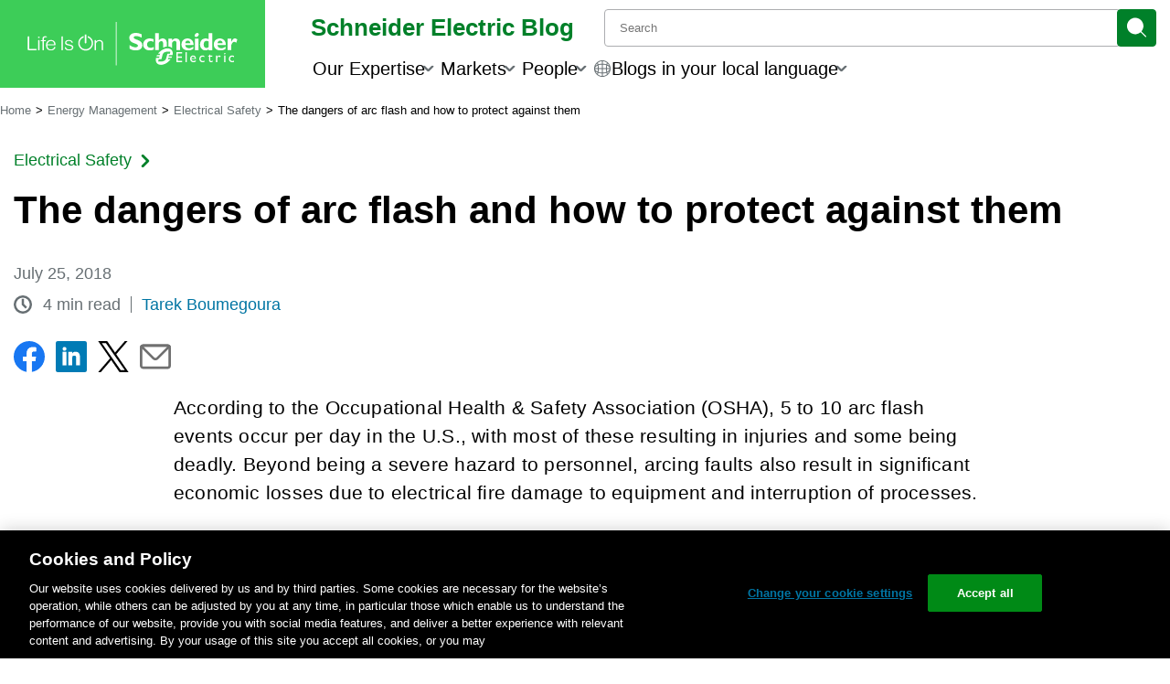

--- FILE ---
content_type: text/html; charset=UTF-8
request_url: https://blog.se.com/energy-management-energy-efficiency/electrical-safety/2018/07/25/the-dangers-of-arc-flash-and-how-to-protect-against-them/
body_size: 45847
content:
<!doctype html>
<html lang="en-US">

<head>
	<link rel="preconnect" href="https://www.se.com" crossorigin>
	<link rel="preconnect" href="https://www.googletagmanager.com" crossorigin>
			<!-- Google Tag Manager -->
		<script id='gtmScript'>
			(function(w, d, s, l, i) {
				w[l] = w[l] || [];
				w[l].push({
					'gtm.start': new Date().getTime(),
					event: 'gtm.js'
				});
				var f = d.getElementsByTagName(s)[0],
					j = d.createElement(s),
					dl = l != 'dataLayer' ? '&l=' + l : '';
				j.async = true;
				j.src =
					'https://www.googletagmanager.com/gtm.js?id=' + i + dl;
				f.parentNode.insertBefore(j, f);
			})(window, document, 'script', 'dataLayer', 'GTM-5WGBFDW');
		</script>
		<title>The dangers of arc flash and how to protect against them - Schneider Electric Blog</title>
	<meta charset="UTF-8">
	<meta name="viewport" content="width=device-width, initial-scale=1">
	<meta name="msapplication-TileColor" content="#008029">
	<meta name="msapplication-TileImage" content="https://blog.se.com/assets/apple-touch-icon.png">
	<meta property="fb:pages" content="248492308506194">
	<meta property="fb:pages" content="148415565260574">
	<meta property="fb:pages" content="323099637733490">

	<meta name="seo-focus-keyword" content="arc flash">
	<link rel="profile" href="https://gmpg.org/xfn/11">
	<link rel="apple-touch-icon" href="https://blog.se.com/assets/apple-touch-icon.png">
	<link rel="icon" href="https://blog.se.com/assets/favicon.png">
	<!--[if IE]>
		<link rel="shortcut icon" href="https://blog.se.com/wp-content/themes/schneider-electric-blog/favicon.ico">
	<![endif]-->
	<meta name='robots' content='index, follow, max-image-preview:large, max-snippet:-1, max-video-preview:-1' />
	<style>img:is([sizes="auto" i], [sizes^="auto," i]) { contain-intrinsic-size: 3000px 1500px }</style>
	
	<!-- This site is optimized with the Yoast SEO Premium plugin v26.0 (Yoast SEO v26.4) - https://yoast.com/wordpress/plugins/seo/ -->
	<meta name="description" content="According to the Occupational Health &amp; Safety Association (OSHA), 5 to 10 arc flash events occur per day in the U.S., with most of these resulting in injuries and some being deadly." />
	<link rel="canonical" href="https://blog.se.com/energy-management-energy-efficiency/electrical-safety/2018/07/25/the-dangers-of-arc-flash-and-how-to-protect-against-them/" />
	<meta property="og:locale" content="en_US" />
	<meta property="og:type" content="article" />
	<meta property="og:title" content="The dangers of arc flash and how to protect against them" />
	<meta property="og:description" content="According to the Occupational Health &amp; Safety Association (OSHA), 5 to 10 arc flash events occur per day in the U.S., with most of these resulting in injuries and some being deadly." />
	<meta property="og:url" content="https://blog.se.com/energy-management-energy-efficiency/electrical-safety/2018/07/25/the-dangers-of-arc-flash-and-how-to-protect-against-them/" />
	<meta property="og:site_name" content="Schneider Electric Blog" />
	<meta property="article:published_time" content="2018-07-25T13:00:48+00:00" />
	<meta property="article:modified_time" content="2025-06-26T02:41:03+00:00" />
	<meta property="og:image" content="https://blog.se.com/wp-content/uploads/2024/01/generic_innovation_AdobeStock_351574046-scaled.jpeg" />
	<meta property="og:image:width" content="2560" />
	<meta property="og:image:height" content="1707" />
	<meta property="og:image:type" content="image/jpeg" />
	<meta name="author" content="Tarek Boumegoura" />
	<meta name="twitter:card" content="summary_large_image" />
	<meta name="twitter:creator" content="@SchneiderElec" />
	<meta name="twitter:site" content="@SchneiderElec" />
	<script type="application/ld+json" class="yoast-schema-graph">{"@context":"https://schema.org","@graph":[{"@type":"WebPage","@id":"https://blog.se.com/energy-management-energy-efficiency/electrical-safety/2018/07/25/the-dangers-of-arc-flash-and-how-to-protect-against-them/","url":"https://blog.se.com/energy-management-energy-efficiency/electrical-safety/2018/07/25/the-dangers-of-arc-flash-and-how-to-protect-against-them/","name":"The dangers of arc flash and how to protect against them - Schneider Electric Blog","isPartOf":{"@id":"https://blog.se.com/#website"},"primaryImageOfPage":{"@id":"https://blog.se.com/energy-management-energy-efficiency/electrical-safety/2018/07/25/the-dangers-of-arc-flash-and-how-to-protect-against-them/#primaryimage"},"image":{"@id":"https://blog.se.com/energy-management-energy-efficiency/electrical-safety/2018/07/25/the-dangers-of-arc-flash-and-how-to-protect-against-them/#primaryimage"},"thumbnailUrl":"https://blog.se.com/wp-content/uploads/2024/01/generic_innovation_AdobeStock_351574046-scaled.jpeg","datePublished":"2018-07-25T13:00:48+00:00","dateModified":"2025-06-26T02:41:03+00:00","author":{"@id":"https://blog.se.com/#/schema/person/002303d8d1fbe55d58ec2ee7abdfbcc2"},"description":"According to the Occupational Health & Safety Association (OSHA), 5 to 10 arc flash events occur per day in the U.S., with most of these resulting in injuries and some being deadly.","breadcrumb":{"@id":"https://blog.se.com/energy-management-energy-efficiency/electrical-safety/2018/07/25/the-dangers-of-arc-flash-and-how-to-protect-against-them/#breadcrumb"},"inLanguage":"en-US","potentialAction":[{"@type":"ReadAction","target":["https://blog.se.com/energy-management-energy-efficiency/electrical-safety/2018/07/25/the-dangers-of-arc-flash-and-how-to-protect-against-them/"]}]},{"@type":"ImageObject","inLanguage":"en-US","@id":"https://blog.se.com/energy-management-energy-efficiency/electrical-safety/2018/07/25/the-dangers-of-arc-flash-and-how-to-protect-against-them/#primaryimage","url":"https://blog.se.com/wp-content/uploads/2024/01/generic_innovation_AdobeStock_351574046-scaled.jpeg","contentUrl":"https://blog.se.com/wp-content/uploads/2024/01/generic_innovation_AdobeStock_351574046-scaled.jpeg","width":2560,"height":1707,"caption":"engineers holding a pen pointing to a building and drawing outlay construction plan as guide for builders with details. Engineer design and writing blueprint."},{"@type":"BreadcrumbList","@id":"https://blog.se.com/energy-management-energy-efficiency/electrical-safety/2018/07/25/the-dangers-of-arc-flash-and-how-to-protect-against-them/#breadcrumb","itemListElement":[{"@type":"ListItem","position":1,"name":"Home","item":"https://blog.se.com/"},{"@type":"ListItem","position":2,"name":"Energy Management","item":"https://blog.se.com/energy-management-energy-efficiency/"},{"@type":"ListItem","position":3,"name":"Electrical Safety","item":"https://blog.se.com/energy-management-energy-efficiency/electrical-safety/"},{"@type":"ListItem","position":4,"name":"The dangers of arc flash and how to protect against them"}]},{"@type":"WebSite","@id":"https://blog.se.com/#website","url":"https://blog.se.com/","name":"Schneider Electric Blog","description":"Global Specialist in Energy Management and Automation","potentialAction":[{"@type":"SearchAction","target":{"@type":"EntryPoint","urlTemplate":"https://blog.se.com/?s={search_term_string}"},"query-input":{"@type":"PropertyValueSpecification","valueRequired":true,"valueName":"search_term_string"}}],"inLanguage":"en-US"},{"@type":"Person","@id":"https://blog.se.com/#/schema/person/002303d8d1fbe55d58ec2ee7abdfbcc2","name":"Tarek Boumegoura","image":{"@type":"ImageObject","inLanguage":"en-US","@id":"https://blog.se.com/#/schema/person/image/","url":"https://blog.schneider-electric.com/wp-content/uploads/2018/06/Tarek-Boumegoura_avatar_1528996834-96x96.png","contentUrl":"https://blog.schneider-electric.com/wp-content/uploads/2018/06/Tarek-Boumegoura_avatar_1528996834-96x96.png","caption":"Tarek Boumegoura"},"description":"Tarek Boumegoura is Global Marketing Manager at Schneider Electric in charge of Arc Flash mitigation solutions. Tarek took different roles from R&amp;D, Sales Support and International Sales Manager in different companies in Electrical Engineering field during more than 20 years, and half of it with Schneider Electric. Tarek is PHd graduated on electrical Engineering from Ecole Centrale de Lyon and MSc graduated on B to B Marketing and Management from EM-Lyon.","url":"https://blog.se.com/author/tarek-boumegoura/"}]}</script>
	<!-- / Yoast SEO Premium plugin. -->


<link rel='dns-prefetch' href='//www.se.com' />
		<style>
			.lazyload,
			.lazyloading {
				max-width: 100%;
			}
		</style>
		<link rel='stylesheet' id='wp-block-library-css' href='https://blog.se.com/wp-includes/css/dist/block-library/style.min.css?ver=6.8.3' media='all' />
<style id='wp-block-library-theme-inline-css'>
.wp-block-audio :where(figcaption){color:#555;font-size:13px;text-align:center}.is-dark-theme .wp-block-audio :where(figcaption){color:#ffffffa6}.wp-block-audio{margin:0 0 1em}.wp-block-code{border:1px solid #ccc;border-radius:4px;font-family:Menlo,Consolas,monaco,monospace;padding:.8em 1em}.wp-block-embed :where(figcaption){color:#555;font-size:13px;text-align:center}.is-dark-theme .wp-block-embed :where(figcaption){color:#ffffffa6}.wp-block-embed{margin:0 0 1em}.blocks-gallery-caption{color:#555;font-size:13px;text-align:center}.is-dark-theme .blocks-gallery-caption{color:#ffffffa6}:root :where(.wp-block-image figcaption){color:#555;font-size:13px;text-align:center}.is-dark-theme :root :where(.wp-block-image figcaption){color:#ffffffa6}.wp-block-image{margin:0 0 1em}.wp-block-pullquote{border-bottom:4px solid;border-top:4px solid;color:currentColor;margin-bottom:1.75em}.wp-block-pullquote cite,.wp-block-pullquote footer,.wp-block-pullquote__citation{color:currentColor;font-size:.8125em;font-style:normal;text-transform:uppercase}.wp-block-quote{border-left:.25em solid;margin:0 0 1.75em;padding-left:1em}.wp-block-quote cite,.wp-block-quote footer{color:currentColor;font-size:.8125em;font-style:normal;position:relative}.wp-block-quote:where(.has-text-align-right){border-left:none;border-right:.25em solid;padding-left:0;padding-right:1em}.wp-block-quote:where(.has-text-align-center){border:none;padding-left:0}.wp-block-quote.is-large,.wp-block-quote.is-style-large,.wp-block-quote:where(.is-style-plain){border:none}.wp-block-search .wp-block-search__label{font-weight:700}.wp-block-search__button{border:1px solid #ccc;padding:.375em .625em}:where(.wp-block-group.has-background){padding:1.25em 2.375em}.wp-block-separator.has-css-opacity{opacity:.4}.wp-block-separator{border:none;border-bottom:2px solid;margin-left:auto;margin-right:auto}.wp-block-separator.has-alpha-channel-opacity{opacity:1}.wp-block-separator:not(.is-style-wide):not(.is-style-dots){width:100px}.wp-block-separator.has-background:not(.is-style-dots){border-bottom:none;height:1px}.wp-block-separator.has-background:not(.is-style-wide):not(.is-style-dots){height:2px}.wp-block-table{margin:0 0 1em}.wp-block-table td,.wp-block-table th{word-break:normal}.wp-block-table :where(figcaption){color:#555;font-size:13px;text-align:center}.is-dark-theme .wp-block-table :where(figcaption){color:#ffffffa6}.wp-block-video :where(figcaption){color:#555;font-size:13px;text-align:center}.is-dark-theme .wp-block-video :where(figcaption){color:#ffffffa6}.wp-block-video{margin:0 0 1em}:root :where(.wp-block-template-part.has-background){margin-bottom:0;margin-top:0;padding:1.25em 2.375em}
</style>
<style id='jel3-ab-wrapper-style-inline-css'>
/* AB Test Editor Container */
.jel3-abtest-editor {
  border: 1px dashed #ccc;
  padding: 8px;
}

/* Lane Styling */
.jel3-abtest-lane {
  border: 1px solid #ddd;
  padding: 8px;
  margin-bottom: 8px;
  border-radius: 6px;
}

/* Label Styling */
.jel3-abtest-label {
  font-weight: 600;
  margin-bottom: 6px;
}

/* Variant Block Styling */
.block-editor-page .jel3-abtest-variant {
  border: 2px solid #007cba;
  background: #f4f8fb;
  margin-bottom: 20px;
  border-radius: 8px;
  padding: 16px;
  transition:
    box-shadow 0.2s,
    border-color 0.2s;
  box-shadow: 0 2px 8px rgba(0, 0, 0, 0.04);
  outline: none;
  display: block;
  position: relative;
}

/* Ensure inner blocks fill width */
.block-editor-page .jel3-abtest-variant .block-editor-inner-blocks {
  width: 100%;
}

/* Clear floats inside variant */
.block-editor-page .jel3-abtest-variant::after {
  content: "";
  display: table;
  clear: both;
}

/* Variant States */
.block-editor-page .jel3-abtest-variant:focus {
  border-color: #005a9e;
  box-shadow: 0 0 0 3px #b3e0ff;
}
.block-editor-page .jel3-abtest-variant:hover {
  border-color: #005a9e;
  background: #e6f4fa;
}
.block-editor-page .jel3-abtest-variant:active {
  border-color: #003e6b;
}
.block-editor-page .jel3-abtest-variant:focus-visible {
  outline: 2px solid #005a9e;
  outline-offset: 2px;
}
.block-editor-page .jel3-abtest-variant:last-child {
  margin-bottom: 40px;
}

/* Block Appender Styling */
.block-editor-page .jel3-abtest-variant .block-list-appender,
.block-editor-page
  .jel3-abtest-variant
  .block-editor-block-list__block-appender {
  clear: both;
  margin-top: 1em;
  width: 100%;
  position: relative;
  z-index: 2;
}

/* Hide hidden variants */
.jel3-abtest-variant[hidden] {
  display: none !important;
}

</style>
<style id='create-block-jel3-guest-blogger-block-style-inline-css'>
.wp-block-create-block-jel3-guest-blogger-block{align-items:center;background-color:#f3f2f2;border-top:1px solid #dbd7d7;display:flex;flex-direction:column;font-size:1rem;justify-content:center;text-align:center;width:100%}.wp-block-create-block-jel3-guest-blogger-block span.h2{font-size:1.5rem}.wp-block-create-block-jel3-guest-blogger-block span.h3{font-size:1.25rem}.wp-block-create-block-jel3-guest-blogger-block .guest-block-content{max-width:800px;padding:0 20px;width:100%}.wp-block-create-block-jel3-guest-blogger-block .avatar{border-radius:50%;height:150px;-o-object-fit:cover;object-fit:cover;width:150px}

</style>
<link rel='stylesheet' id='jel3-toc-block-style-css' href='https://blog.se.com/wp-content/plugins/jel3-toc/build/css/style.min.css?ver=2860b4f55fdb558e4d85' media='all' />
<link rel='stylesheet' id='jel3_block_editor-css-css' href='https://blog.se.com/wp-content/plugins/jel3-block-editor/style-caption-alignment.css?ver=1748556706' media='all' />
<style id='global-styles-inline-css'>
:root{--wp--preset--aspect-ratio--square: 1;--wp--preset--aspect-ratio--4-3: 4/3;--wp--preset--aspect-ratio--3-4: 3/4;--wp--preset--aspect-ratio--3-2: 3/2;--wp--preset--aspect-ratio--2-3: 2/3;--wp--preset--aspect-ratio--16-9: 16/9;--wp--preset--aspect-ratio--9-16: 9/16;--wp--preset--color--black: #000000;--wp--preset--color--cyan-bluish-gray: #abb8c3;--wp--preset--color--white: #ffffff;--wp--preset--color--pale-pink: #f78da7;--wp--preset--color--vivid-red: #cf2e2e;--wp--preset--color--luminous-vivid-orange: #ff6900;--wp--preset--color--luminous-vivid-amber: #fcb900;--wp--preset--color--light-green-cyan: #7bdcb5;--wp--preset--color--vivid-green-cyan: #00d084;--wp--preset--color--pale-cyan-blue: #8ed1fc;--wp--preset--color--vivid-cyan-blue: #0693e3;--wp--preset--color--vivid-purple: #9b51e0;--wp--preset--color--base: #ffffff;--wp--preset--color--contrast: #000000;--wp--preset--color--primary: #3dcd58;--wp--preset--color--secondary: #42b4e6;--wp--preset--color--tertiary: #F6F6F6;--wp--preset--color--se-life-green: #3dcd58;--wp--preset--color--se-logo-green: #009530;--wp--preset--color--se-dark-gray: #626469;--wp--preset--color--se-light-gray: #9fa0a4;--wp--preset--gradient--vivid-cyan-blue-to-vivid-purple: linear-gradient(135deg,rgba(6,147,227,1) 0%,rgb(155,81,224) 100%);--wp--preset--gradient--light-green-cyan-to-vivid-green-cyan: linear-gradient(135deg,rgb(122,220,180) 0%,rgb(0,208,130) 100%);--wp--preset--gradient--luminous-vivid-amber-to-luminous-vivid-orange: linear-gradient(135deg,rgba(252,185,0,1) 0%,rgba(255,105,0,1) 100%);--wp--preset--gradient--luminous-vivid-orange-to-vivid-red: linear-gradient(135deg,rgba(255,105,0,1) 0%,rgb(207,46,46) 100%);--wp--preset--gradient--very-light-gray-to-cyan-bluish-gray: linear-gradient(135deg,rgb(238,238,238) 0%,rgb(169,184,195) 100%);--wp--preset--gradient--cool-to-warm-spectrum: linear-gradient(135deg,rgb(74,234,220) 0%,rgb(151,120,209) 20%,rgb(207,42,186) 40%,rgb(238,44,130) 60%,rgb(251,105,98) 80%,rgb(254,248,76) 100%);--wp--preset--gradient--blush-light-purple: linear-gradient(135deg,rgb(255,206,236) 0%,rgb(152,150,240) 100%);--wp--preset--gradient--blush-bordeaux: linear-gradient(135deg,rgb(254,205,165) 0%,rgb(254,45,45) 50%,rgb(107,0,62) 100%);--wp--preset--gradient--luminous-dusk: linear-gradient(135deg,rgb(255,203,112) 0%,rgb(199,81,192) 50%,rgb(65,88,208) 100%);--wp--preset--gradient--pale-ocean: linear-gradient(135deg,rgb(255,245,203) 0%,rgb(182,227,212) 50%,rgb(51,167,181) 100%);--wp--preset--gradient--electric-grass: linear-gradient(135deg,rgb(202,248,128) 0%,rgb(113,206,126) 100%);--wp--preset--gradient--midnight: linear-gradient(135deg,rgb(2,3,129) 0%,rgb(40,116,252) 100%);--wp--preset--font-size--small: clamp(0.875rem, 0.875rem + ((1vw - 0.2rem) * 0.227), 1rem);--wp--preset--font-size--medium: clamp(1rem, 1rem + ((1vw - 0.2rem) * 0.227), 1.125rem);--wp--preset--font-size--large: clamp(1.75rem, 1.75rem + ((1vw - 0.2rem) * 0.227), 1.875rem);--wp--preset--font-size--x-large: 2.25rem;--wp--preset--font-size--xx-large: clamp(4rem, 4rem + ((1vw - 0.2rem) * 10.909), 10rem);--wp--preset--font-family--arial-rounded-mt-for-se: "ArialRoundedMTforSE_Latin", sans-serif;--wp--preset--spacing--20: 0.44rem;--wp--preset--spacing--30: clamp(1.5rem, 5vw, 2rem);--wp--preset--spacing--40: clamp(1.8rem, 1.8rem + ((1vw - 0.48rem) * 2.885), 3rem);--wp--preset--spacing--50: clamp(2.5rem, 8vw, 4.5rem);--wp--preset--spacing--60: clamp(3.75rem, 10vw, 7rem);--wp--preset--spacing--70: clamp(5rem, 5.25rem + ((1vw - 0.48rem) * 9.096), 8rem);--wp--preset--spacing--80: clamp(7rem, 14vw, 11rem);--wp--preset--shadow--natural: 6px 6px 9px rgba(0, 0, 0, 0.2);--wp--preset--shadow--deep: 12px 12px 50px rgba(0, 0, 0, 0.4);--wp--preset--shadow--sharp: 6px 6px 0px rgba(0, 0, 0, 0.2);--wp--preset--shadow--outlined: 6px 6px 0px -3px rgba(255, 255, 255, 1), 6px 6px rgba(0, 0, 0, 1);--wp--preset--shadow--crisp: 6px 6px 0px rgba(0, 0, 0, 1);}:root { --wp--style--global--content-size: 900px;--wp--style--global--wide-size: 1200px; }:where(body) { margin: 0; }.wp-site-blocks { padding-top: var(--wp--style--root--padding-top); padding-bottom: var(--wp--style--root--padding-bottom); }.has-global-padding { padding-right: var(--wp--style--root--padding-right); padding-left: var(--wp--style--root--padding-left); }.has-global-padding > .alignfull { margin-right: calc(var(--wp--style--root--padding-right) * -1); margin-left: calc(var(--wp--style--root--padding-left) * -1); }.has-global-padding :where(:not(.alignfull.is-layout-flow) > .has-global-padding:not(.wp-block-block, .alignfull)) { padding-right: 0; padding-left: 0; }.has-global-padding :where(:not(.alignfull.is-layout-flow) > .has-global-padding:not(.wp-block-block, .alignfull)) > .alignfull { margin-left: 0; margin-right: 0; }.wp-site-blocks > .alignleft { float: left; margin-right: 2em; }.wp-site-blocks > .alignright { float: right; margin-left: 2em; }.wp-site-blocks > .aligncenter { justify-content: center; margin-left: auto; margin-right: auto; }:where(.is-layout-flex){gap: 0.5em;}:where(.is-layout-grid){gap: 0.5em;}.is-layout-flow > .alignleft{float: left;margin-inline-start: 0;margin-inline-end: 2em;}.is-layout-flow > .alignright{float: right;margin-inline-start: 2em;margin-inline-end: 0;}.is-layout-flow > .aligncenter{margin-left: auto !important;margin-right: auto !important;}.is-layout-constrained > .alignleft{float: left;margin-inline-start: 0;margin-inline-end: 2em;}.is-layout-constrained > .alignright{float: right;margin-inline-start: 2em;margin-inline-end: 0;}.is-layout-constrained > .aligncenter{margin-left: auto !important;margin-right: auto !important;}.is-layout-constrained > :where(:not(.alignleft):not(.alignright):not(.alignfull)){max-width: var(--wp--style--global--content-size);margin-left: auto !important;margin-right: auto !important;}.is-layout-constrained > .alignwide{max-width: var(--wp--style--global--wide-size);}body .is-layout-flex{display: flex;}.is-layout-flex{flex-wrap: wrap;align-items: center;}.is-layout-flex > :is(*, div){margin: 0;}body .is-layout-grid{display: grid;}.is-layout-grid > :is(*, div){margin: 0;}body{background-color: var(--wp--preset--color--base);color: var(--wp--preset--color--contrast);font-family: var(--wp--preset--font-family--arial-rounded-mt-for-se);font-size: var(--wp--preset--font-size--medium);line-height: 1.6;--wp--style--root--padding-top: var(--wp--preset--spacing--40);--wp--style--root--padding-right: var(--wp--preset--spacing--30);--wp--style--root--padding-bottom: var(--wp--preset--spacing--40);--wp--style--root--padding-left: var(--wp--preset--spacing--30);}a:where(:not(.wp-element-button)){color: var(--wp--preset--color--contrast);text-decoration: underline;}:root :where(a:where(:not(.wp-element-button)):hover){text-decoration: none;}:root :where(a:where(:not(.wp-element-button)):focus){text-decoration: underline dashed;}:root :where(a:where(:not(.wp-element-button)):active){color: var(--wp--preset--color--secondary);text-decoration: none;}h1, h2, h3, h4, h5, h6{font-weight: 400;line-height: 1.4;}h1{font-size: clamp(25.014px, 1.563rem + ((1vw - 3.2px) * 1.93), 42px);font-weight: 700;line-height: 1.2;}h2{font-size: clamp(25.014px, 1.563rem + ((1vw - 3.2px) * 1.93), 42px);font-weight: 400;line-height: 1.2;}h3{font-size: var(--wp--preset--font-size--x-large);}h4{font-size: var(--wp--preset--font-size--large);}h5{font-size: var(--wp--preset--font-size--medium);font-weight: 700;text-transform: uppercase;}h6{font-size: var(--wp--preset--font-size--medium);text-transform: uppercase;}:root :where(.wp-element-button, .wp-block-button__link){background-color: var(--wp--preset--color--primary);border-radius: 0;border-width: 0;color: var(--wp--preset--color--contrast);font-family: inherit;font-size: inherit;line-height: inherit;padding: calc(0.667em + 2px) calc(1.333em + 2px);text-decoration: none;}:root :where(.wp-element-button:visited, .wp-block-button__link:visited){color: var(--wp--preset--color--contrast);}:root :where(.wp-element-button:hover, .wp-block-button__link:hover){background-color: var(--wp--preset--color--contrast);color: var(--wp--preset--color--base);}:root :where(.wp-element-button:focus, .wp-block-button__link:focus){background-color: var(--wp--preset--color--contrast);color: var(--wp--preset--color--base);}:root :where(.wp-element-button:active, .wp-block-button__link:active){background-color: var(--wp--preset--color--secondary);color: var(--wp--preset--color--base);}.has-black-color{color: var(--wp--preset--color--black) !important;}.has-cyan-bluish-gray-color{color: var(--wp--preset--color--cyan-bluish-gray) !important;}.has-white-color{color: var(--wp--preset--color--white) !important;}.has-pale-pink-color{color: var(--wp--preset--color--pale-pink) !important;}.has-vivid-red-color{color: var(--wp--preset--color--vivid-red) !important;}.has-luminous-vivid-orange-color{color: var(--wp--preset--color--luminous-vivid-orange) !important;}.has-luminous-vivid-amber-color{color: var(--wp--preset--color--luminous-vivid-amber) !important;}.has-light-green-cyan-color{color: var(--wp--preset--color--light-green-cyan) !important;}.has-vivid-green-cyan-color{color: var(--wp--preset--color--vivid-green-cyan) !important;}.has-pale-cyan-blue-color{color: var(--wp--preset--color--pale-cyan-blue) !important;}.has-vivid-cyan-blue-color{color: var(--wp--preset--color--vivid-cyan-blue) !important;}.has-vivid-purple-color{color: var(--wp--preset--color--vivid-purple) !important;}.has-base-color{color: var(--wp--preset--color--base) !important;}.has-contrast-color{color: var(--wp--preset--color--contrast) !important;}.has-primary-color{color: var(--wp--preset--color--primary) !important;}.has-secondary-color{color: var(--wp--preset--color--secondary) !important;}.has-tertiary-color{color: var(--wp--preset--color--tertiary) !important;}.has-se-life-green-color{color: var(--wp--preset--color--se-life-green) !important;}.has-se-logo-green-color{color: var(--wp--preset--color--se-logo-green) !important;}.has-se-dark-gray-color{color: var(--wp--preset--color--se-dark-gray) !important;}.has-se-light-gray-color{color: var(--wp--preset--color--se-light-gray) !important;}.has-black-background-color{background-color: var(--wp--preset--color--black) !important;}.has-cyan-bluish-gray-background-color{background-color: var(--wp--preset--color--cyan-bluish-gray) !important;}.has-white-background-color{background-color: var(--wp--preset--color--white) !important;}.has-pale-pink-background-color{background-color: var(--wp--preset--color--pale-pink) !important;}.has-vivid-red-background-color{background-color: var(--wp--preset--color--vivid-red) !important;}.has-luminous-vivid-orange-background-color{background-color: var(--wp--preset--color--luminous-vivid-orange) !important;}.has-luminous-vivid-amber-background-color{background-color: var(--wp--preset--color--luminous-vivid-amber) !important;}.has-light-green-cyan-background-color{background-color: var(--wp--preset--color--light-green-cyan) !important;}.has-vivid-green-cyan-background-color{background-color: var(--wp--preset--color--vivid-green-cyan) !important;}.has-pale-cyan-blue-background-color{background-color: var(--wp--preset--color--pale-cyan-blue) !important;}.has-vivid-cyan-blue-background-color{background-color: var(--wp--preset--color--vivid-cyan-blue) !important;}.has-vivid-purple-background-color{background-color: var(--wp--preset--color--vivid-purple) !important;}.has-base-background-color{background-color: var(--wp--preset--color--base) !important;}.has-contrast-background-color{background-color: var(--wp--preset--color--contrast) !important;}.has-primary-background-color{background-color: var(--wp--preset--color--primary) !important;}.has-secondary-background-color{background-color: var(--wp--preset--color--secondary) !important;}.has-tertiary-background-color{background-color: var(--wp--preset--color--tertiary) !important;}.has-se-life-green-background-color{background-color: var(--wp--preset--color--se-life-green) !important;}.has-se-logo-green-background-color{background-color: var(--wp--preset--color--se-logo-green) !important;}.has-se-dark-gray-background-color{background-color: var(--wp--preset--color--se-dark-gray) !important;}.has-se-light-gray-background-color{background-color: var(--wp--preset--color--se-light-gray) !important;}.has-black-border-color{border-color: var(--wp--preset--color--black) !important;}.has-cyan-bluish-gray-border-color{border-color: var(--wp--preset--color--cyan-bluish-gray) !important;}.has-white-border-color{border-color: var(--wp--preset--color--white) !important;}.has-pale-pink-border-color{border-color: var(--wp--preset--color--pale-pink) !important;}.has-vivid-red-border-color{border-color: var(--wp--preset--color--vivid-red) !important;}.has-luminous-vivid-orange-border-color{border-color: var(--wp--preset--color--luminous-vivid-orange) !important;}.has-luminous-vivid-amber-border-color{border-color: var(--wp--preset--color--luminous-vivid-amber) !important;}.has-light-green-cyan-border-color{border-color: var(--wp--preset--color--light-green-cyan) !important;}.has-vivid-green-cyan-border-color{border-color: var(--wp--preset--color--vivid-green-cyan) !important;}.has-pale-cyan-blue-border-color{border-color: var(--wp--preset--color--pale-cyan-blue) !important;}.has-vivid-cyan-blue-border-color{border-color: var(--wp--preset--color--vivid-cyan-blue) !important;}.has-vivid-purple-border-color{border-color: var(--wp--preset--color--vivid-purple) !important;}.has-base-border-color{border-color: var(--wp--preset--color--base) !important;}.has-contrast-border-color{border-color: var(--wp--preset--color--contrast) !important;}.has-primary-border-color{border-color: var(--wp--preset--color--primary) !important;}.has-secondary-border-color{border-color: var(--wp--preset--color--secondary) !important;}.has-tertiary-border-color{border-color: var(--wp--preset--color--tertiary) !important;}.has-se-life-green-border-color{border-color: var(--wp--preset--color--se-life-green) !important;}.has-se-logo-green-border-color{border-color: var(--wp--preset--color--se-logo-green) !important;}.has-se-dark-gray-border-color{border-color: var(--wp--preset--color--se-dark-gray) !important;}.has-se-light-gray-border-color{border-color: var(--wp--preset--color--se-light-gray) !important;}.has-vivid-cyan-blue-to-vivid-purple-gradient-background{background: var(--wp--preset--gradient--vivid-cyan-blue-to-vivid-purple) !important;}.has-light-green-cyan-to-vivid-green-cyan-gradient-background{background: var(--wp--preset--gradient--light-green-cyan-to-vivid-green-cyan) !important;}.has-luminous-vivid-amber-to-luminous-vivid-orange-gradient-background{background: var(--wp--preset--gradient--luminous-vivid-amber-to-luminous-vivid-orange) !important;}.has-luminous-vivid-orange-to-vivid-red-gradient-background{background: var(--wp--preset--gradient--luminous-vivid-orange-to-vivid-red) !important;}.has-very-light-gray-to-cyan-bluish-gray-gradient-background{background: var(--wp--preset--gradient--very-light-gray-to-cyan-bluish-gray) !important;}.has-cool-to-warm-spectrum-gradient-background{background: var(--wp--preset--gradient--cool-to-warm-spectrum) !important;}.has-blush-light-purple-gradient-background{background: var(--wp--preset--gradient--blush-light-purple) !important;}.has-blush-bordeaux-gradient-background{background: var(--wp--preset--gradient--blush-bordeaux) !important;}.has-luminous-dusk-gradient-background{background: var(--wp--preset--gradient--luminous-dusk) !important;}.has-pale-ocean-gradient-background{background: var(--wp--preset--gradient--pale-ocean) !important;}.has-electric-grass-gradient-background{background: var(--wp--preset--gradient--electric-grass) !important;}.has-midnight-gradient-background{background: var(--wp--preset--gradient--midnight) !important;}.has-small-font-size{font-size: var(--wp--preset--font-size--small) !important;}.has-medium-font-size{font-size: var(--wp--preset--font-size--medium) !important;}.has-large-font-size{font-size: var(--wp--preset--font-size--large) !important;}.has-x-large-font-size{font-size: var(--wp--preset--font-size--x-large) !important;}.has-xx-large-font-size{font-size: var(--wp--preset--font-size--xx-large) !important;}.has-arial-rounded-mt-for-se-font-family{font-family: var(--wp--preset--font-family--arial-rounded-mt-for-se) !important;}
:where(.wp-block-post-template.is-layout-flex){gap: 1.25em;}:where(.wp-block-post-template.is-layout-grid){gap: 1.25em;}
:where(.wp-block-columns.is-layout-flex){gap: 2em;}:where(.wp-block-columns.is-layout-grid){gap: 2em;}
:root :where(.wp-block-pullquote){border-width: 1px 0;border-style: solid;font-size: clamp(0.984em, 0.984rem + ((1vw - 0.2em) * 0.938), 1.5em);line-height: 1.3;margin-top: var(--wp--preset--spacing--40) !important;margin-bottom: var(--wp--preset--spacing--40) !important;}
:root :where(.wp-block-pullquote cite){font-size: var(--wp--preset--font-size--small);font-style: normal;text-transform: none;}
:root :where(.wp-block-post-content){font-size: clamp(14.082px, 0.88rem + ((1vw - 3.2px) * 0.786), 21px);line-height: 1.5em;}
:root :where(.wp-block-post-content a:where(:not(.wp-element-button))){color: var(--wp--preset--color--secondary);text-decoration: none;}
:root :where(.wp-block-post-content a:where(:not(.wp-element-button)):hover){text-decoration: underline;}
:root :where(.wp-block-post-content a:where(:not(.wp-element-button)):focus){text-decoration: underline dashed;}
:root :where(.wp-block-post-content a:where(:not(.wp-element-button)):active){text-decoration: none;}
:root :where(.wp-block-post-title){font-size: clamp(25.014px, 1.563rem + ((1vw - 3.2px) * 1.93), 42px);font-weight: 700;margin-top: 1.25rem;margin-bottom: 1.25rem;}
:root :where(.wp-block-post-title a:where(:not(.wp-element-button))){text-decoration: none;}
:root :where(.wp-block-post-title a:where(:not(.wp-element-button)):hover){text-decoration: underline;}
:root :where(.wp-block-post-title a:where(:not(.wp-element-button)):focus){text-decoration: underline dashed;}
:root :where(.wp-block-post-title a:where(:not(.wp-element-button)):active){color: var(--wp--preset--color--secondary);text-decoration: none;}
:root :where(.wp-block-quote){border-color: var(--wp--preset--color--primary);border-width: 3px;font-size: var(--wp--preset--font-size--large);line-height: 1.5;padding-right: var(--wp--preset--spacing--30);padding-left: var(--wp--preset--spacing--30);}
:root :where(.wp-block-quote .wp-element-caption,.wp-block-quote  .wp-block-audio figcaption,.wp-block-quote  .wp-block-embed figcaption,.wp-block-quote  .wp-block-gallery figcaption,.wp-block-quote  .wp-block-image figcaption,.wp-block-quote  .wp-block-table figcaption,.wp-block-quote  .wp-block-video figcaption){font-size: var(--wp--preset--font-size--small);font-style: normal;}
:root :where(.wp-block-quote cite){font-size: var(--wp--preset--font-size--small);font-style: normal;}
</style>
<link rel='stylesheet' id='jel3-guest-blogger-block-css' href='https://blog.se.com/wp-content/plugins/jel3-guest-blogger-block/build/style-index.css?ver=1765313524' media='all' />
<style id='blog_se_main_css-inline-css'>
/*! normalize.css v8.0.1 | MIT License | github.com/necolas/normalize.css */html{line-height:1.15;-webkit-text-size-adjust:100%}body{margin:0}[hidden]{display:none}img{border-style:none}small{font-size:80%}a{background-color:rgba(0,0,0,0)}hr{box-sizing:content-box;height:0;overflow:visible}.screen-reader-text,.visuallyhidden{border:0;clip:rect(1px, 1px, 1px, 1px);clip-path:inset(50%);height:1px;margin:-1px;overflow:hidden;padding:0;position:absolute !important;width:1px;word-wrap:normal !important}.screen-reader-text:focus,.visuallyhidden:focus{background-color:#fafafa;border-radius:3px;box-shadow:0 0 2px 2px rgba(0,0,0,.6);clip:auto !important;clip-path:none;color:#202124;display:block;font-size:.875rem;font-weight:700;height:auto;left:5px;line-height:normal;padding:15px 23px 14px;text-decoration:none;top:5px;width:auto;z-index:100000}#primary[tabindex="-1"]:focus{outline:0}button{font-family:ArialRoundedMTforSE_Latin,Arial,sans-serif}button[class^=icon],div[class*=icon-]{background-color:rgba(0,0,0,0);border:1px solid rgba(0,0,0,0);border-radius:8px;padding:0;width:43px;height:43px}button[class^=icon] svg,div[class*=icon-] svg{color:#676f73;fill:#676f73;max-height:100%}button[class^=icon]:active,div[class*=icon-]:active{background-color:#005f73;border-color:#0075a3}button[class^=icon]:active svg,div[class*=icon-]:active svg{color:#fff;fill:#fff}button[class^=icon]:focus,div[class*=icon-]:focus{background-color:#676f73;border-color:#676f73}button[class^=icon]:focus svg,div[class*=icon-]:focus svg{color:#fff;fill:#fff}.button-outlined,.se-message .read-more{display:flex;padding:7.5px;background-color:rgba(0,0,0,0);border:1px solid #008029;color:#008029;font-size:small;border-radius:4px}.button-row{display:flex;flex-direction:row;width:100%;justify-content:center;align-items:center}.button,.button-elevated,.comment-respond form p.form-submit input{font-size:18px;font-weight:300;background-color:#008029;color:#fff;border:1px solid #008029;border-radius:4px;padding:.9rem}.button:hover,.button-elevated:hover,.comment-respond form p.form-submit input:hover{color:#fff;background-color:#005c1e;border-color:#005c1e;text-decoration:none}.button-elevated,.comment-respond form p.form-submit input{background-color:#0075a3;color:#fff;border-color:#0075a3}.button-elevated:hover,.comment-respond form p.form-submit input:hover{background-color:#005c80;border-color:#005c80}.button-elevated svg.icon-arrow,.comment-respond form p.form-submit input svg.icon-arrow{color:#fff;fill:#fff}@media(min-width: 1025px){.button-elevated,.comment-respond form p.form-submit input{font-size:20px}}svg.icon-new-tab{pointer-events:none;width:1rem;height:1rem}svg.icon-arrow{pointer-events:none;width:15px;height:15px;fill:#676f73}svg.icon-arrow-green-right{pointer-events:none;fill:#008029}svg.icon-arrow-green-right:hover{fill:#005c1e}svg.icon-world{pointer-events:none;width:18px;height:18px}svg.icon-search{pointer-events:none;width:16px;height:16px;fill:#676f73}svg.icon-menu{pointer-events:none;width:21px;height:16px}svg.icon-clock{pointer-events:none;width:20px;height:20px;fill:#676f73}svg.icon-globe{pointer-events:none;width:20px;height:20px;fill:#676f73}svg.icon-close{pointer-events:none;min-width:20px;min-height:20px;fill:#676f73;stroke:#676f73}svg.icon-share-facebook,svg.icon-share-linkedin,svg.icon-share-twitter,svg.icon-share-email{pointer-events:none;max-width:27px;max-height:27px}svg.icon-share-email{fill:#676f73;stroke:#676f73}@media(min-width: 1025px){svg.icon-share-facebook,svg.icon-share-linkedin,svg.icon-share-twitter,svg.icon-share-email{max-width:34px;max-height:34px}}.site-header{display:flex;flex-direction:column;z-index:10;position:relative}.site-header .top-header{background-color:#676f73}.site-header .top-header .wrap,.site-header .top-header .breadcrumb ol,.breadcrumb .site-header .top-header ol{flex-direction:column;align-items:flex-start}.site-header .top-header button{color:#202124}.site-header .top-header button:hover{color:#42b4e6}.site-header .top-header button:hover svg{fill:#42b4e6}.site-header .header-main{display:flex;align-self:center;align-items:center;justify-content:space-between;width:100%;max-width:1440px;flex-direction:row}.site-header .header-main .site-branding{display:flex;background-color:#3dcd58;height:70px;align-items:center;justify-content:center}.site-header .header-main .site-branding a{width:195px;height:70px;display:flex}.site-header .header-main .site-branding a svg{display:flex;width:100%;margin:15px}.site-header .header-main .site-name{display:flex;align-items:center}.site-header .header-main .site-name :first-child{margin:0;padding:0 33px 0 50px;white-space:nowrap;font-size:1.625rem;font-weight:700;color:#008029}.site-header .header-main .site-search form{width:100%;display:flex;align-items:stretch}.site-header .header-main .site-search form label,.site-header .header-main .site-search form .search-field{width:100%}.site-header .header-main .site-search form .search-field{padding:12px 12px 12px 16px;border:1px solid #acadb0;border-radius:4px;z-index:1}.site-header .header-main .site-search form .search-submit{display:flex;justify-content:center;align-items:center;margin-left:-4px;padding:0 10px;border:1px solid #008029;border-radius:4px;background-color:#008029;z-index:2;height:41px}.site-header .header-main .site-search form .search-submit:hover{background-color:#005c1e;border-color:#005c1e}.site-header .header-main .site-search form .search-submit .icon-search{fill:#fff;width:24px;height:24px}.site-header .header-main .site-navigation .button-row{justify-content:flex-end}.site-header .header-main .site-navigation .navbar{padding:0 15px}.site-header .header-main .site-navigation .navbar .navbar-nav{justify-content:space-between}.site-header .header-main .site-navigation .navbar .navbar-nav #buttonHeaderFilter{border-left:1px solid #acadb0;border-right:1px solid #acadb0}.site-header .search-mobile{padding:15px}.site-header .search-mobile .search-field{width:100%;height:48px;padding:12px 12px 12px 16px;border:1px solid #acadb0;border-radius:4px;z-index:1}.site-header .search-mobile .search-submit{display:none}.site-header .search-mobile{display:none}.site-header .search-mobile.show{display:block}@media(max-width: 1024px){.site-navigation #buttonCloseMenu{display:none;position:fixed;top:8px;right:8px;z-index:1001}.site-navigation #buttonCloseMenu svg.icon-close{color:#676f73;width:14px;height:14px;min-width:14px;min-height:14px}.site-navigation #header-navigation.show~.button-row #buttonCloseMenu{display:block}.site-navigation #header-navigation.show{z-index:1000;display:flex !important}.site-navigation #header-navigation.show #headerFilter{display:none}.site-navigation #header-navigation.show .navbar-nav{margin:0;padding:0}.site-navigation #header-navigation.show .navbar-nav .mobile-index button,.site-navigation #header-navigation.show .navbar-nav .nav-item button{border:1px solid rgba(0,0,0,0);color:#333;font-size:20px;line-height:25px;font-weight:700;border:none;background-color:#fff;display:flex;justify-content:space-between;align-items:center;border-bottom:1px solid #e7e6e6;padding:15px}.site-navigation #header-navigation.show .navbar-nav .mobile-index button:focus,.site-navigation #header-navigation.show .navbar-nav .nav-item button:focus{outline:2px solid #008029;outline-offset:-2px}.site-navigation #header-navigation.show .navbar-nav .mobile-index button svg,.site-navigation #header-navigation.show .navbar-nav .nav-item button svg{fill:#676f73}.site-navigation #header-navigation.show .navbar-nav .mobile-index{overflow-y:auto;overflow-x:hidden;background-color:#fff;display:flex;flex-direction:column;position:fixed;top:0;bottom:0;left:0;right:0;list-style:none;width:100%;max-width:100%;height:100vh;padding-top:56px}.site-navigation #header-navigation.show .navbar-nav .mobile-index button:first-child{border-top:1px solid #e7e6e6}.site-navigation #header-navigation.show .navbar-nav .nav-item{transition:left 300ms ease-out;overflow-y:auto;overflow-x:hidden;background-color:#fff;display:flex;flex-direction:column;position:fixed;top:0;bottom:0;left:100%;right:0;list-style:none;width:100%;max-width:100%;height:100vh}.site-navigation #header-navigation.show .navbar-nav .nav-item.show{left:0}.site-navigation #header-navigation.show .navbar-nav .nav-item button{flex-direction:row-reverse;justify-content:flex-end}.site-navigation #header-navigation.show .navbar-nav .nav-item button svg{margin-right:15px;transform:rotate(180deg)}.site-navigation #header-navigation.show .navbar-nav .nav-item .dropdown{left:-100%;padding:0;list-style:none}.site-navigation #header-navigation.show .navbar-nav .nav-item .dropdown li{display:flex;flex-shrink:0;border-bottom:1px solid #e7e6e6}.site-navigation #header-navigation.show .navbar-nav .nav-item .dropdown li a{display:flex;width:100%;color:#333;font-size:9.8px;line-height:20px;padding:15px 20px 15px 30px}.site-navigation #header-navigation.show .navbar-nav .nav-item .dropdown li a:focus{outline:2px solid #008029;outline-offset:-2px;background-color:rgba(0,128,41,.1)}}@media(min-width: 1025px){.site-header{position:relative}.site-header .top-header .wrap,.site-header .top-header .breadcrumb ol,.breadcrumb .site-header .top-header ol{flex-direction:row;align-items:flex-start}.site-header .header-main{display:grid;grid-template-columns:290px .25fr 1fr;grid-template-rows:60px auto;gap:0px 0px;grid-auto-flow:row;grid-template-areas:"site-branding site-name site-search" "site-branding site-navigation site-navigation"}.site-header .header-main .site-branding{height:96px;grid-area:site-branding}.site-header .header-main .site-branding a{width:242px;height:48px}.site-header .header-main .site-branding a svg{margin:0}.site-header .header-main .site-name{grid-area:site-name}.site-header .header-main .site-search{grid-area:site-search;margin-right:15px}.site-header .header-main .site-navigation{grid-area:site-navigation;display:flex;padding-left:32px}.site-header .header-main .site-navigation .navbar{display:flex;align-content:center}.site-header .header-main .site-navigation .navbar .navbar-nav{display:flex;align-items:flex-start;justify-content:space-evenly;gap:15px;margin:0;padding:0;list-style:none}.site-header .header-main .site-navigation .navbar .navbar-nav .nav-item button{transition:border-color 500ms;font-size:20px;border:0;border-bottom:3px solid #fff;border-radius:0;background:rgba(0,0,0,0);cursor:pointer;display:flex;align-items:center;gap:7.5px;padding:5px 5px 8px;line-height:15px;color:#000;vertical-align:baseline}.site-header .header-main .site-navigation .navbar .navbar-nav .nav-item button svg{transform:rotate(90deg)}.site-header .header-main .site-navigation .navbar .navbar-nav .nav-item button svg.icon-arrow{width:7px;height:20px}.site-header .header-main .site-navigation .navbar .navbar-nav .nav-item button:hover{border-color:#005c1e}.site-header .header-main .site-navigation .navbar .navbar-nav .nav-item button:focus{border-color:#008029}.site-header .header-main .site-navigation .navbar .navbar-nav .nav-item button:focus svg.icon-arrow{transition:transform 300ms;transform:rotate(-90deg)}.has-dropdown .dropdown{position:absolute;left:0;right:0;background-color:#fafafa;border-radius:0 0 2px 2px;box-shadow:0 0 2px 0 rgba(51,51,51,.5),0 7px 15px 0 rgba(51,51,51,.5);margin:0;padding:15px 40px;display:none}.has-dropdown .dropdown li{margin:0;list-style:none;padding:15px 30px}.has-dropdown .dropdown li a{white-space:nowrap;font-weight:700}.has-dropdown.open .dropdown{display:flex;flex-wrap:wrap;flex-direction:row;justify-content:space-around}}#menu-company-community{justify-content:center}@media(min-width: 1025px){.wp-caption{padding:0px 4px 4px;background:#fafafa}.wp-caption img{display:inline}.wp-caption .wp-caption-text{padding:4px;font-size:10.5px;font-weight:300;font-style:italic;color:#626469}}.alignfull{width:100%;max-width:none}.alignwide{margin-left:auto;margin-right:auto;max-width:1200px;width:100%}.alignleft{float:left;margin-right:20px}.alignright{float:right;margin-left:20px}figure.alignleft figcaption{text-align:left}figure.alignright figcaption{text-align:right}.hide{display:none !important}@media(max-width: 640px){.is-desktop{display:none !important}}@media(max-width: 1024px){.is-desktop{display:none !important}}@media(min-width: 1025px){.is-mobile{display:none !important}}html{scroll-behavior:smooth}@media(prefers-reduced-motion: reduce){html{scroll-behavior:auto}}body{min-height:100vh}body figure{max-width:100%}html a{color:#0075a3;text-decoration:none}html a:active{color:#00374d}html a:hover{color:#005f73;text-decoration:underline}html a:focus-visible{outline:2px solid currentColor;outline-offset:2px;text-decoration:underline}iframe[src*=youtube]{width:100%;aspect-ratio:16/9;height:auto}.cnt,.cnt-row{width:100%;display:flex;flex-direction:column}.cnt-row{flex-direction:row}.elevated{-webkit-box-shadow:0px 25px 18px -8px rgba(0,0,0,.05);box-shadow:0px 25px 18px -8px rgba(0,0,0,.05)}.wrap,.breadcrumb ol{position:relative;min-width:320px;max-width:1440px;margin-right:auto;margin-left:auto;display:flex;flex-wrap:wrap}.grid-list{display:flex;flex-direction:column;width:100%}.grid-list .list-item:last-of-type{box-shadow:0px 25px 18px -8px rgba(0,0,0,.15)}ul.grid-list,ol.grid-list{list-style:none;padding:0;margin:0}@media(min-width: 1025px){.grid-list{display:grid;grid-template-columns:repeat(auto-fill, minmax(30%, 1fr));gap:30px;align-items:stretch}.grid-list .list-item{height:100%;margin-bottom:37.5px;display:flex;flex-direction:column;border-radius:12px;box-shadow:0px 25px 18px -8px rgba(0,0,0,.15)}}.site{display:flex;flex-direction:column;min-height:100vh;align-content:center}.site-main{display:flex;flex-direction:column;justify-content:space-between}#regional-navigation{padding-left:15px}#regional-navigation ul.navbar-nav li.nav-item .dropdown{display:none}#regional-navigation ul.navbar-nav li.nav-item button{padding-left:0;transition:background-color .3s ease-in}#regional-navigation ul.navbar-nav li.nav-item button svg{transform:rotate(90deg)}#regional-navigation ul.navbar-nav li.nav-item button:hover,#regional-navigation ul.navbar-nav li.nav-item button:active,#regional-navigation ul.navbar-nav li.nav-item button:focus{color:#42b4e6;background-color:#e7e6e6}#regional-navigation ul.navbar-nav li.nav-item button:hover svg,#regional-navigation ul.navbar-nav li.nav-item button:active svg,#regional-navigation ul.navbar-nav li.nav-item button:focus svg{color:#42b4e6;fill:#42b4e6}#regional-navigation .dropdown{background-color:#fff;flex-direction:column;align-items:flex-start}.breadcrumb{font-size:12px;padding:12px}.breadcrumb a{color:#676f73;text-decoration:none}.breadcrumb a:hover{text-decoration:underline;color:#005c80}.breadcrumb a:focus{color:#00374d}.breadcrumb ol{list-style:none;padding:0;margin:0 auto;display:flex;align-items:center}.breadcrumb ol li:not(:first-child)::before{content:">";display:inline-block;margin:0 5px}.se-message{margin-bottom:0;display:flex;align-content:space-around;justify-content:center;padding:15px;color:#fff;background-color:#676f73}.se-message .wrap,.se-message .breadcrumb ol,.breadcrumb .se-message ol{flex-direction:row}@media(max-width: 640px){.se-message .wrap,.se-message .breadcrumb ol,.breadcrumb .se-message ol{flex-direction:column}}.se-message p{flex-grow:2;padding:15px}.se-message p:first-child{flex-grow:4}.se-message .read-more{color:#fff;border-color:#fff;white-space:nowrap}.se-message button.close{min-width:48px;min-height:48px;border:none;background-color:rgba(0,0,0,0)}.se-message button.close svg.icon-close{width:20px;height:20px;fill:#fff}.se-message button.close:focus{border:1px solid #fff}.link-author{color:#0075a3}.link-author:hover{fill:#005c80}.link-author:active{fill:#00374d}.wp-post-image,.featured-image img,.card-image img{filter:brightness(90%)}.home .card-image img,.home .highlight-role img,.home .post-featured .stacked .wp-post-image{filter:brightness(68%)}@media(min-width: 1025px){.breadcrumb{padding:15px 0}.home .site-main,.search .site-main,.archive .site-main,.author .site-main,.page .site-main{max-width:1440px;width:calc(100% - 30px);margin:0 auto 2rem;flex-wrap:wrap}}p.load-more{display:flex;justify-content:center}p.load-more a{position:relative;transition:color,border-color,background-color 600ms ease-out;display:flexbox;width:179px;padding:15px;border:1px solid #676f73;border-radius:5px;color:#676f73;text-align:center;background-color:#fff}p.load-more a.disabled{opacity:.5;pointer-events:none}.post-meta-container{padding:0 15px;margin:15px 0}.post-meta-container .post-meta{display:flex;flex-direction:row;flex-wrap:wrap;margin:15px 0 15px;align-items:center;justify-content:flex-start;list-style:none;line-height:1;font-size:.86rem;color:#676f73;padding:0;color:#676f73}.post-meta-container .post-meta abbr[title]{text-decoration:none}.post-meta-container .post-meta svg{margin-right:7.5px}.post-meta-container .post-meta a{text-decoration:none}.post-meta-container .post-meta a:hover{text-decoration:underline}.post-meta-container .post-meta .icon-clock{width:20px;height:20px;margin-right:12px;vertical-align:baseline}.post-meta-container .post-meta .icon-clock path{fill:#676f73}.post-meta-container .post-meta li{padding-right:.69rem;color:#676f73;font-weight:400;display:inline-flex;align-items:center}.post-meta-container .post-meta li.post-authors,.post-meta-container .post-meta li.post-ia-views{border-left:1px solid #676f73;padding-left:.69rem}.post-meta-container .post-meta li.post-ia-views:empty{border-left:0;padding-left:0;margin-left:0}.single .post-meta-container .post-meta{font-size:1.14rem}.post-meta--full{display:inline-flex;flex-wrap:wrap;align-items:center;row-gap:0;padding:0;margin:0;list-style:none}.post-meta__break{flex-basis:100%;width:0;height:15px;line-height:0;padding:0;margin:0;border:0;overflow:hidden;pointer-events:none;visibility:hidden}.author-card{display:flex;flex-direction:column;justify-content:space-between;height:100%;min-height:0;margin-bottom:15px}.author-card img{object-fit:cover;width:100%;height:300px}.author-card p{font-size:12.6px;overflow-wrap:anywhere}.author-card p.recent-post-link{min-height:60px;height:auto;display:block;margin-bottom:15px}.author-card p.recent-post-link a{color:#000}.author-card .button,.author-card .button-elevated,.author-card .comment-respond form p.form-submit input,.comment-respond form p.form-submit .author-card input,.author-card a.button,.author-card a.button-elevated{margin-top:7.5px}.author-card p,.author-card .author-badges{margin-left:15px;margin-right:15px}.author-card .author-name{font-size:16.8px;margin-bottom:0;overflow-wrap:anywhere}.author-card .author-title{color:#000;font-size:12.6px;overflow-wrap:anywhere}.author-card .author-badges{display:flex}.card-image{display:flex;flex-direction:column;position:relative;padding:15px;background-color:#acadb0}@media(max-width: 640px){.card-image{margin-bottom:15px;min-height:375px;height:auto;font-size:14px}}.card-image *{z-index:2;color:#fff}.card-image img{position:absolute;top:0;left:0;right:0;bottom:0;align-self:center;object-fit:cover;z-index:1;width:100%;height:100%;min-height:100%}.card-image .headline,.card-image .subhead,.card-image .subhead-excerpt{text-shadow:0 0 5px rgba(0,0,0,.3)}.card-image .headline,.card-image .subhead{font-weight:700}.card-image .headline{font-size:21px;overflow-wrap:anywhere}.card-image .subhead{font-size:14px;overflow-wrap:anywhere}.card-image .subhead-excerpt{display:flex;flex-direction:column;overflow-wrap:anywhere}nav.tags{display:flex;flex-direction:column;margin-bottom:120px}nav.tags .tags-title{font-weight:700;margin-right:7.5px;margin-bottom:1rem}nav.tags ul{list-style:none;padding:0;margin:0;display:inline}nav.tags ul li{display:inline-flex}nav.tags ul li::after{content:", "}nav.tags ul li:last-child::after{content:""}nav.tags ul.wp-tag-cloud li:after{content:""}@media(min-width: 1025px){.card-image{padding:90px 32px 32px}.card-image img{border-radius:12px}.card-image p{margin:0 0 38px;font-size:16.8px}.card-image .headline{font-size:31.5px;margin-bottom:38px}.card-image .subhead{font-size:19.6px;margin-bottom:32px}.post-meta-container{margin:0 auto}.author-card{margin-bottom:auto}.author-card .button-elevated,.author-card .comment-respond form p.form-submit input,.comment-respond form p.form-submit .author-card input{font-size:15.4px}.author-card img{border-radius:12px 12px 0 0}.author-card p{font-size:16.8px}.author-card p.recent-post-link{min-height:70px}.author-card .author-name{font-size:21px;margin-top:20px}.author-card .author-title{font-size:16.8px;color:#676f73;margin-top:24px}}.related-posts{clear:both}.related-posts p{margin:0;padding:0}.related-posts h2.headline{margin:0;padding:15px;font-size:21px;color:#fff;background-color:#008029}.related-posts ul{margin:0;padding:0}.related-posts ul li{list-style:none;display:flex;align-items:center}.related-posts ul li img{object-fit:cover}.related-posts ul li img,.related-posts ul li svg.no-image{width:122px;height:130px;background-color:#676f73}.related-posts ul li svg.no-image{padding:12px;min-width:98px;max-width:98px}.related-posts ul li div{padding-left:15px;display:flex;flex-direction:column}.related-posts ul li div h2,.related-posts ul li div p a{font-size:12.6px;font-weight:400}.related-posts ul li div svg{fill:#0075a3}@media(min-width: 1025px){.related-posts{max-width:1440px;margin:0 auto 120px}.related-posts h2.headline{margin:0;padding:15px;font-size:28px;color:#008029;background-color:rgba(0,0,0,0)}.related-posts ul{display:flex}.related-posts ul li{border-radius:12px;max-width:380px;-webkit-box-shadow:0px 25px 18px -8px rgba(0,0,0,.15);box-shadow:0px 25px 18px -8px rgba(0,0,0,.05);flex-basis:25%;flex-direction:column;margin-right:15px}.related-posts ul li:last-child{margin-right:0}.related-posts ul li img,.related-posts ul li svg.no-image{border-radius:12px 12px 0 0;width:100%;max-width:348px;height:274px;max-height:274px;background-color:#676f73}.related-posts ul li svg.no-image{padding:12px;min-width:calc(100% - 24px);height:250px}.related-posts ul li div{padding:15px;display:flex;flex-direction:column;justify-content:space-between;min-height:190px}.related-posts ul li div h2{font-size:21px;font-weight:400}.related-posts ul li div svg{fill:#0075a3}}article header .post-category-link,article .post-title,article section,article .comment-respond form{padding:0 15px}article header .featured-image{margin:0}article header .featured-image img{width:100%;height:231px;object-fit:cover;object-position:top}article header .post-category-link{display:flex;align-items:center}article header .post-category-link a{color:#008029}article header .post-category-link a:hover{color:#005c1e;text-decoration:underline}article header .post-category-link a:active{color:#003310}article header .post-category-link svg{margin-left:7.5px;width:14px;height:14px;min-width:14px;min-height:14px}article header .post-title{margin-top:0;font-size:21px}article section{width:auto}article section h2,article section h3,article section h4,article section h5,article section h6{scroll-margin-top:80px;clear:both}article section ul li,article section ol li{margin-bottom:15px}article section img,article section figure{max-width:100%;height:auto}article section img.aligncenter,article section figure.aligncenter{display:block;margin:0 auto;text-align:center}article section .thinglink iframe{width:100%;min-height:480px;border:0}nav.tags,footer .post-share-icons{margin-top:30px;margin-bottom:30px}.post-share-icons{display:flex;margin:0;padding:0;clear:both}.post-share-icons li{margin-right:15px;list-style:none}.post-share-icons li a{display:block}section.comments>p:first-child{margin-bottom:0;color:#008029;font-weight:700}section.comments .comments-list{display:flex;flex-direction:column;padding-left:0}section.comments .comments-list li{list-style:none}section.comments .comments-list .item{border-top:1px solid #676f73}section.comments .comments-list .item .comment-meta{display:flex;justify-content:space-between}section.comments .comments-list .item .comment-meta p:last-child a{color:#676f73}section.comments .comments-list .item .comment-meta .comment-author{font-weight:700}section.comments .comments-list .item .comment-reply-link{font-size:10.5px;color:#676f73}section.comments .comments-list .byuser .comment-author{color:#008029}section.comments .comments-list .parent .children{padding-left:0}section.comments .comments-list .parent .children .comment .item{padding-left:40px;border-color:#676f73}.comment-respond{margin:0 auto}.comment-respond h2{color:#008029;font-size:14px;margin-left:15px}.comment-respond form{display:flex;flex-direction:column}.comment-respond form p{display:flex;flex-direction:column;margin:0 0 15px;padding:0}.comment-respond form p label{font-size:16px;line-height:130%}.comment-respond form p input,.comment-respond form p textarea{border:1px solid #676f73;border-radius:5px;font-size:16px;padding:7.5px 15px}.comment-respond form p textarea{resize:vertical;height:185px}.comment-respond form p small{color:#676f73;font-size:14px;line-height:150%}.comment-respond form p.form-submit{align-items:flex-start}.comment-respond form p.form-submit input{padding:12px 15px;font-size:16px}@media(min-width: 1025px){.breadcrumb{margin-top:0;margin-bottom:0;font-size:.8rem}article{width:100%}article header p.featured-image img{height:430px}article header .post-meta-container{display:flex;flex-direction:column;max-width:1440px}article header .post-category-link,article header .post-title{margin:0 auto;max-width:1440px}article header .post-category-link{font-size:18.2px;margin:15px auto}article header .post-title{font-size:42px;margin-bottom:20px}article section{max-width:900px;margin:0 auto;font-size:21px !important}article section p{margin:0 0 2.25rem;line-height:1.5em;letter-spacing:.01em}article section .thinglink iframe{min-height:600px}article section nav.tags{flex-direction:row}article section nav.tags .tags-title{margin-bottom:0}article .no-comments{margin:60px auto;text-align:center;max-width:1440px;font-size:21px !important;font-weight:700}article .comment-respond{max-width:1440px}article .comment-respond form{max-width:740px}article section.comments>p:first-child{font-size:21px !important}article section.comments .comments-list .item p,article section.comments .comments-list .item .comment-reply-link{font-size:16.8px !important}article p.akismet_comment_form_privacy_notice{max-width:1440px;margin:0 auto}}.wp-block-image .size-large{width:100%;height:auto}.site-content>*:not(.alignwide):not(.alignfull){max-width:50%;margin-left:auto;margin-right:auto}.wp-block-image.alignfull{display:block;text-align:center}.wp-block-image.alignwide{max-width:75%;margin-left:auto;margin-right:auto}.wp-block-image figure.alignleft{display:block;float:left;margin-right:2em}.wp-block-image figure.alignright{display:block;float:right;margin-left:2em}.wp-block-image figure.alignleft,.wp-block-image figure.alignright{display:table}.wp-block-image figure.alignleft figcaption,.wp-block-image figure.alignright figcaption{display:table-caption;caption-side:bottom}.wp-block-image figure.alignright figcaption,.wp-block-image figure.alignleft figcaption{font-size:75%;color:gray;margin-bottom:1em}.has-se-life-green-color{color:#008029}.wp-block-embed iframe,iframe[data-src*="youtube.com"]{width:100%;height:auto;aspect-ratio:16/9}.has-se-life-green-background-color{background-color:#008029}.has-se-life-green-color{color:#008029}.has-se-life-green-border-color{border-color:#008029}.has-se-life-green-gradient-background{background:linear-gradient(135deg, #008029 0%, #008029 100%)}.sticky-div{z-index:1;display:flex;flex-direction:column;background-color:#fff;align-items:center;margin:0;max-width:1440px;position:-webkit-sticky;position:sticky;top:0;padding:15px}.sticky-div .post-share-icons{margin:0;padding:0;z-index:2;width:100%;align-items:center;justify-content:flex-start}.sticky-div .post-share-icons li{margin:0 12px 0 0}.admin-bar .sticky-div{top:30px}@media(min-width: 1025px){.sticky-div{margin:0 auto;flex-direction:row}.sticky-div .post-share-icons{width:270px}}section p a,section.comments .comments-list .item a{overflow-wrap:break-word;word-wrap:break-word;hyphens:auto}audio::-webkit-media-controls-panel{background-color:#fff}#MicrosoftTTSPlayerControlContainer{display:flex;position:relative;width:100%;max-width:900px}#MicrosoftTTSPlayerControlContainer p{white-space:nowrap}#MicrosoftTTSPlayerControlContainer audio{width:100%;z-index:1}#MicrosoftTTSPlayerControlContainer #MicrosoftTTSPlayerControlInitiateButton{cursor:pointer;display:flex;width:100%;font-size:1rem;align-items:center;background-color:#fff;margin:0;padding:0 6px;border:1px solid #cbcbcb;border-radius:10px;color:#000;width:100%;min-height:48px}.has-caption-alignment-left figcaption{text-align:left !important}.has-caption-alignment-center figcaption{text-align:center !important}.has-caption-alignment-right figcaption{text-align:right !important}/*# sourceMappingURL=single.css.map */

</style>
<link rel='stylesheet' id='wp-components-css' href='https://blog.se.com/wp-includes/css/dist/components/style.min.css?ver=6.8.3' media='all' />
<link rel="EditURI" type="application/rsd+xml" title="RSD" href="https://blog.se.com/xmlrpc.php?rsd" />
<link rel='shortlink' href='https://blog.se.com/?p=47574' />
<link rel="alternate" title="oEmbed (JSON)" type="application/json+oembed" href="https://blog.se.com/wp-json/oembed/1.0/embed?url=https%3A%2F%2Fblog.se.com%2Fenergy-management-energy-efficiency%2Felectrical-safety%2F2018%2F07%2F25%2Fthe-dangers-of-arc-flash-and-how-to-protect-against-them%2F" />
<link rel="alternate" title="oEmbed (XML)" type="text/xml+oembed" href="https://blog.se.com/wp-json/oembed/1.0/embed?url=https%3A%2F%2Fblog.se.com%2Fenergy-management-energy-efficiency%2Felectrical-safety%2F2018%2F07%2F25%2Fthe-dangers-of-arc-flash-and-how-to-protect-against-them%2F&#038;format=xml" />
<!-- Stream WordPress user activity plugin v4.1.1 -->
		<script>
			document.documentElement.className = document.documentElement.className.replace('no-js', 'js');
		</script>
				<style>
			.no-js img.lazyload {
				display: none;
			}

			figure.wp-block-image img.lazyloading {
				min-width: 150px;
			}

			.lazyload,
			.lazyloading {
				--smush-placeholder-width: 100px;
				--smush-placeholder-aspect-ratio: 1/1;
				width: var(--smush-image-width, var(--smush-placeholder-width)) !important;
				aspect-ratio: var(--smush-image-aspect-ratio, var(--smush-placeholder-aspect-ratio)) !important;
			}

						.lazyload, .lazyloading {
				opacity: 0;
			}

			.lazyloaded {
				opacity: 1;
				transition: opacity 400ms;
				transition-delay: 50ms;
			}

					</style>
		<style class='wp-fonts-local'>
@font-face{font-family:ArialRoundedMTforSE_Latin;font-style:normal;font-weight:400;font-display:swap;src:url('https://blog.se.com/wp-content/themes/blog-se-com-main/fonts/ArialRoundedMTforSE-Regular_Latin.woff2') format('woff2');font-stretch:normal;}
</style>
		<style id="wp-custom-css">
			#masthead .header-main .site-name p,
.top-picks h2, .top-picks ol li::before,.cards-list .list-item .category a,article header .post-category-link a {
	color:#008029;
}

.top-picks ol li .icon-arrow-green-right,svg.icon-arrow-green-right {
	fill: #008029;
}

article header .post-category-link a:hover {
	color: #005C1E;
}

article header .post-category-link a:active {
	color: #003310
}


svg.icon-arrow-green-right:hover {
	fill:#003310;
}


#btn-search {
	background-color: #008029;
	border-color: #008029;
}

#btn-search:hover {
	background-color: #003310;
	border-color: #003310;
}

.button {
	background-color: #008029;
	border-color: #008029;
}

.button:hover, .button-elevated:hover {
	text-decoration: none;
}

.button-elevated,.comment-respond form p.form-submit input {
	background-color: #0075A3;
	border-color:#0075A3;	
}
.button-elevated:hover,.comment-respond form p.form-submit input:hover {
	background-color: #005C80;
	border-color: #005C80;	
	color: #fff;
}

html a {
	color: #0075A3;	
}
html a:hover {
	color: #005C80;
	text-decoration: underline;
}

html a:active {
	color: #00374D;
}

/*.link-author {
	color: #008029;
}*/		</style>
		
<script nonce="b56c00a06225a504756e398313114790">(window.BOOMR_mq=window.BOOMR_mq||[]).push(["addVar",{"rua.upush":"false","rua.cpush":"true","rua.upre":"false","rua.cpre":"true","rua.uprl":"false","rua.cprl":"false","rua.cprf":"false","rua.trans":"SJ-1873b1ba-7d91-4d98-ba3d-738d9c775bfe","rua.cook":"false","rua.ims":"false","rua.ufprl":"false","rua.cfprl":"true","rua.isuxp":"false","rua.texp":"norulematch","rua.ceh":"false","rua.ueh":"false","rua.ieh.st":"0"}]);</script>
<script nonce="b56c00a06225a504756e398313114790">!function(){function o(n,i){if(n&&i)for(var r in i)i.hasOwnProperty(r)&&(void 0===n[r]?n[r]=i[r]:n[r].constructor===Object&&i[r].constructor===Object?o(n[r],i[r]):n[r]=i[r])}try{var n=decodeURIComponent("%7B%20%22Akamai%22%3A%20%7B%20%22enabled%22%3A%20false%20%7D%20%7D");if(n.length>0&&window.JSON&&"function"==typeof window.JSON.parse){var i=JSON.parse(n);void 0!==window.BOOMR_config?o(window.BOOMR_config,i):window.BOOMR_config=i}}catch(r){window.console&&"function"==typeof window.console.error&&console.error("mPulse: Could not parse configuration",r)}}();</script>
                              <script nonce="b56c00a06225a504756e398313114790">!function(e){var n="https://s.go-mpulse.net/boomerang/";if("False"=="True")e.BOOMR_config=e.BOOMR_config||{},e.BOOMR_config.PageParams=e.BOOMR_config.PageParams||{},e.BOOMR_config.PageParams.pci=!0,n="https://s2.go-mpulse.net/boomerang/";if(window.BOOMR_API_key="8TN5J-BS444-GZQD9-LHS4G-WBN2B",function(){function e(){if(!o){var e=document.createElement("script");e.id="boomr-scr-as",e.src=window.BOOMR.url,e.async=!0,i.parentNode.appendChild(e),o=!0}}function t(e){o=!0;var n,t,a,r,d=document,O=window;if(window.BOOMR.snippetMethod=e?"if":"i",t=function(e,n){var t=d.createElement("script");t.id=n||"boomr-if-as",t.src=window.BOOMR.url,BOOMR_lstart=(new Date).getTime(),e=e||d.body,e.appendChild(t)},!window.addEventListener&&window.attachEvent&&navigator.userAgent.match(/MSIE [67]\./))return window.BOOMR.snippetMethod="s",void t(i.parentNode,"boomr-async");a=document.createElement("IFRAME"),a.src="about:blank",a.title="",a.role="presentation",a.loading="eager",r=(a.frameElement||a).style,r.width=0,r.height=0,r.border=0,r.display="none",i.parentNode.appendChild(a);try{O=a.contentWindow,d=O.document.open()}catch(_){n=document.domain,a.src="javascript:var d=document.open();d.domain='"+n+"';void(0);",O=a.contentWindow,d=O.document.open()}if(n)d._boomrl=function(){this.domain=n,t()},d.write("<bo"+"dy onload='document._boomrl();'>");else if(O._boomrl=function(){t()},O.addEventListener)O.addEventListener("load",O._boomrl,!1);else if(O.attachEvent)O.attachEvent("onload",O._boomrl);d.close()}function a(e){window.BOOMR_onload=e&&e.timeStamp||(new Date).getTime()}if(!window.BOOMR||!window.BOOMR.version&&!window.BOOMR.snippetExecuted){window.BOOMR=window.BOOMR||{},window.BOOMR.snippetStart=(new Date).getTime(),window.BOOMR.snippetExecuted=!0,window.BOOMR.snippetVersion=12,window.BOOMR.url=n+"8TN5J-BS444-GZQD9-LHS4G-WBN2B";var i=document.currentScript||document.getElementsByTagName("script")[0],o=!1,r=document.createElement("link");if(r.relList&&"function"==typeof r.relList.supports&&r.relList.supports("preload")&&"as"in r)window.BOOMR.snippetMethod="p",r.href=window.BOOMR.url,r.rel="preload",r.as="script",r.addEventListener("load",e),r.addEventListener("error",function(){t(!0)}),setTimeout(function(){if(!o)t(!0)},3e3),BOOMR_lstart=(new Date).getTime(),i.parentNode.appendChild(r);else t(!1);if(window.addEventListener)window.addEventListener("load",a,!1);else if(window.attachEvent)window.attachEvent("onload",a)}}(),"".length>0)if(e&&"performance"in e&&e.performance&&"function"==typeof e.performance.setResourceTimingBufferSize)e.performance.setResourceTimingBufferSize();!function(){if(BOOMR=e.BOOMR||{},BOOMR.plugins=BOOMR.plugins||{},!BOOMR.plugins.AK){var n="true"=="true"?1:0,t="",a="aofixwyxhzcdc2mbsunq-f-55c27243f-clientnsv4-s.akamaihd.net",i="false"=="true"?2:1,o={"ak.v":"39","ak.cp":"1787131","ak.ai":parseInt("1161994",10),"ak.ol":"0","ak.cr":8,"ak.ipv":4,"ak.proto":"h2","ak.rid":"1a68cda5","ak.r":47358,"ak.a2":n,"ak.m":"dsca","ak.n":"essl","ak.bpcip":"3.138.139.0","ak.cport":41098,"ak.gh":"23.208.24.235","ak.quicv":"","ak.tlsv":"tls1.3","ak.0rtt":"","ak.0rtt.ed":"","ak.csrc":"-","ak.acc":"","ak.t":"1770099995","ak.ak":"hOBiQwZUYzCg5VSAfCLimQ==CogpDFInhTtHHvVp74gp5b6kyV7QQTCATlFDfGal+ZVrrr4f5DOpPS9x1iVG/9021IW8lhHTo6+fkTPZHyw5c1IkZRkDfeNVItDXAxCv0B2k25spOAUJ0mkp3wJ7v802YkebWcDPxhXOfxw9FDy/xIH65dhbj//w1CBrJ2uIvrVEpFFv66pjPdUUM5lovuoOMkR6JiDdl5JK/cx8+Zd/+nkaOA+PhyWGMTnaUwZqacWOFB88EBCGznBMmsMSO79d/01c1oOA5YMIZQtlQLtf6Vbn6SehNSYBCb6mO8gXkU/njjMBCdNJ+jRozM1pk1AFh3eMoecPY9OMircUsLje+Hg0c6FnyXyFsgK9XpGIt6ffZw6PgELFccKfCCQ5Xn+7nU2ejASQxhtfItrLOubVt0xUjDP16cyUlW+ju54Cg3Y=","ak.pv":"14","ak.dpoabenc":"","ak.tf":i};if(""!==t)o["ak.ruds"]=t;var r={i:!1,av:function(n){var t="http.initiator";if(n&&(!n[t]||"spa_hard"===n[t]))o["ak.feo"]=void 0!==e.aFeoApplied?1:0,BOOMR.addVar(o)},rv:function(){var e=["ak.bpcip","ak.cport","ak.cr","ak.csrc","ak.gh","ak.ipv","ak.m","ak.n","ak.ol","ak.proto","ak.quicv","ak.tlsv","ak.0rtt","ak.0rtt.ed","ak.r","ak.acc","ak.t","ak.tf"];BOOMR.removeVar(e)}};BOOMR.plugins.AK={akVars:o,akDNSPreFetchDomain:a,init:function(){if(!r.i){var e=BOOMR.subscribe;e("before_beacon",r.av,null,null),e("onbeacon",r.rv,null,null),r.i=!0}return this},is_complete:function(){return!0}}}}()}(window);</script></head>

<body class="wp-singular post-template-default single single-post postid-47574 single-format-standard wp-theme-blog-se-com-main">
		<a class="skip-link screen-reader-text" href="#primary">Skip to content</a>
	<svg aria-hidden="true" focusable="false" class="svg-icons-container" style="display:none" xmlns="https://www.w3.org/2000/svg" xmlns:xlink="https://www.w3.org/1999/xlink">
	<defs>
		<symbol id="icon-globe" viewBox="0 0 21 21">
			<path d="M10.5,1C5.3,1,1,5.3,1,10.5S5.3,20,10.5,20s9.5-4.3,9.5-9.5S15.7,1,10.5,1z M11,6.3c1.2,0,2.3-0.1,3.4-0.3
				c0.4,1.2,0.7,2.5,0.7,4H11V6.3z M11,5.3V2.1c1.2,0.2,2.2,1.4,3,3C13.1,5.2,12,5.3,11,5.3z M10,2.1v3.2C9,5.3,7.9,5.2,7,5
				C7.8,3.4,8.8,2.3,10,2.1z M10,6.3V10H5.9c0-1.5,0.3-2.8,0.7-4C7.7,6.2,8.8,6.3,10,6.3z M4.9,10H2c0.1-1.8,0.7-3.4,1.8-4.7
				c0.5,0.2,1.2,0.4,1.8,0.5C5.2,7.1,5,8.5,4.9,10z M4.9,11c0,1.5,0.3,2.9,0.7,4.2c-0.7,0.1-1.3,0.3-1.8,0.5c-1-1.3-1.7-2.9-1.8-4.7
				H4.9z M5.9,11H10v3.7c-1.2,0-2.3,0.1-3.4,0.3C6.2,13.8,6,12.5,5.9,11z M10,15.7v3.2c-1.2-0.2-2.2-1.4-3-3C7.9,15.8,9,15.7,10,15.7z
				M11,18.9v-3.2c1,0,2.1,0.1,3,0.2C13.2,17.6,12.2,18.7,11,18.9z M11,14.7V11h4.1c0,1.5-0.3,2.8-0.7,4C13.3,14.8,12.2,14.7,11,14.7z
				M16.1,11H19c-0.1,1.8-0.7,3.4-1.8,4.7c-0.5-0.2-1.2-0.4-1.8-0.5C15.8,13.9,16,12.5,16.1,11z M16.1,10c0-1.5-0.3-2.9-0.7-4.2
				c0.7-0.1,1.3-0.3,1.8-0.5c1,1.3,1.7,2.9,1.8,4.7H16.1z M16.5,4.5c-0.5,0.1-0.9,0.3-1.5,0.4c-0.4-0.9-0.8-1.6-1.4-2.3
				C14.7,3.1,15.7,3.7,16.5,4.5z M7.3,2.6C6.8,3.2,6.3,4,6,4.9c-0.5-0.1-1-0.2-1.5-0.4C5.3,3.7,6.3,3.1,7.3,2.6z M4.5,16.5
				c0.5-0.1,0.9-0.3,1.5-0.4c0.4,0.9,0.8,1.6,1.4,2.3C6.3,18,5.3,17.3,4.5,16.5z M13.7,18.4c0.5-0.6,1-1.4,1.4-2.3
				c0.5,0.1,1,0.2,1.5,0.4C15.7,17.3,14.7,18,13.7,18.4z" />
		</symbol>
		<symbol viewBox="0 0 4 8" id="arrow-4x8">
			<path d="M3.919 4.337l-2.574 3.33c-.199.318-.64.428-.985.244-.344-.185-.463-.593-.263-.912l2.318-3L.097 1.001C-.103.68.017.274.36.089c.346-.184.786-.074.985.245l2.574 3.33c.019.03.023.064.036.098.015.036.03.07.039.108.01.043.01.085.01.13s0 .086-.01.13c-.008.037-.024.072-.039.108-.013.034-.017.067-.036.099z" fill="currentColor" fill-rule="evenodd"></path>
		</symbol>
		<symbol viewBox="0 0 60 60" id="arrow-common">
			<path d="M22.47 41.41a1.5 1.5 0 001.943 2.28l.117-.1 13-12.268a1.5 1.5 0 00.12-2.053l-.1-.11-13-12.73a1.5 1.5 0 00-2.204 2.03l.104.113L34.335 30.21 22.47 41.409z" fill="currentColor"></path>
		</symbol>
		<symbol viewBox="0 0 60 60" id="new-tab">
			<path d="M26.5 19.5a1.5 1.5 0 01.144 2.993l-.144.007H19v18h18V33a1.5 1.5 0 011.356-1.493l.144-.007a1.5 1.5 0 011.493 1.356L40 33v9a1.5 1.5 0 01-1.356 1.493l-.144.007h-21a1.5 1.5 0 01-1.493-1.356L16 42V21a1.5 1.5 0 011.356-1.493l.144-.007h9zm15.303-3.303c.059 0 .117.003.174.01l.148.024.146.04.12.045.067.03.117.064a1.504 1.504 0 01.289.226l.109.121c.042.053.081.11.117.168l.05.09.045.098.046.124.038.139.012.06.017.14.005.12v6.365a1.5 1.5 0 01-2.992.153l-.008-.153v-2.742l-8.046 8.045a1.5 1.5 0 01-2.218-2.014l.097-.107 8.047-8.046h-2.744a1.5 1.5 0 01-.153-2.993l.153-.007h6.364z" fill="currentColor"></path>
		</symbol>
		<symbol id="arrow-default" viewBox="0 0 6.839 11.399">
			<path d="M5.7,6.839A1.035,1.035,0,0,1,4.9,6.5L.342,1.938a1.1,1.1,0,0,1,0-1.6,1.1,1.1,0,0,1,1.6,0L5.7,4.1,9.461.342a1.1,1.1,0,0,1,1.6,0,1.1,1.1,0,0,1,0,1.6L6.5,6.5A1.035,1.035,0,0,1,5.7,6.839Z" transform="translate(0 11.399) rotate(-90)" />
		</symbol>
		<symbol id="icon-close" viewBox="0 0 15 15">
			<path d="M1 1l13 13m0-13L1 14" stroke="currentColor" stroke-width="2" fill-rule="evenodd" stroke-linecap="round" stroke-linejoin="round"></path>
		</symbol>
		<symbol id="icon-close-filled-circle" viewBox="0 0 19.93 19.93">
			<path d="M10,0h0a10,10,0,1,0,10,10A10,10,0,0,0,10,0Zm4.19,12.92.05.06a.84.84,0,0,1-.05,1.2v0a.79.79,0,0,1-.63.26.86.86,0,0,1-.63-.26l-2.93-3-3,3a1,1,0,0,1-.63.26.86.86,0,0,1-.63-.26l0,0a.9.9,0,0,1,0-1.27L8.68,10,5.75,7l-.06-.06a.84.84,0,0,1,.06-1.2l0-.06A.86.86,0,0,1,7,5.74l3,2.92,2.93-2.92L13,5.68a.86.86,0,0,1,1.21.06.12.12,0,0,1,.05,0A.85.85,0,0,1,14.17,7l-2.93,3Z" transform="translate(0.01 0)" />
		</symbol>
		<symbol id="icon-menu-default" viewBox="0 0 21 15.999">
			<defs>
				<clipPath id="clip-path">
					<path id="icon" d="M1.143,16a1.143,1.143,0,1,1,0-2.285h9.381a1.143,1.143,0,1,1,0,2.285Zm0-6.857a1.143,1.143,0,1,1,0-2.285H19.858a1.143,1.143,0,0,1,0,2.285Zm0-6.856A1.143,1.143,0,0,1,1.143,0H19.858a1.143,1.143,0,0,1,0,2.286Z" transform="translate(0.391 0.047)" fill="rgba(51,51,51,0.7)" />
				</clipPath>
			</defs>
			<g id="Icon-2" data-name="Icon" transform="translate(-0.391 -0.047)">
				<path id="icon-3" data-name="icon" d="M1.143,16a1.143,1.143,0,1,1,0-2.285h9.381a1.143,1.143,0,1,1,0,2.285Zm0-6.857a1.143,1.143,0,1,1,0-2.285H19.858a1.143,1.143,0,0,1,0,2.285Zm0-6.856A1.143,1.143,0,0,1,1.143,0H19.858a1.143,1.143,0,0,1,0,2.286Z" transform="translate(0.391 0.047)" fill="rgba(51,51,51,0.7)" />
			</g>
		</symbol>
		<symbol id="icon-search-default" viewBox="0 0 15 15">
			<path d="M14.56,15.42a1,1,0,0,1-.68-.28l-3-3a6.37,6.37,0,0,1-4.33,1.24A6.48,6.48,0,1,1,12,2.68a6.43,6.43,0,0,1,.31,8.06l3,3a1,1,0,0,1,0,1.38,1,1,0,0,1-.7.29ZM7,1.47a5.44,5.44,0,0,0-5.41,5,5.43,5.43,0,0,0,9,4.54l.31-.27.28-.31A5.43,5.43,0,0,0,7,1.47Z" transform="translate(-0.55 -0.42)" />
		</symbol>
		<symbol id="icon-search-solid" viewBox="0 0 24 24">
			<defs>
				<clipPath>
					<path d="M22.671,23.778l-5.76-5.76a10.265,10.265,0,1,1,1.108-1.108l5.76,5.76a.8.8,0,0,1,0,1.108.814.814,0,0,1-.554.222A.752.752,0,0,1,22.671,23.778Z" fill="#333" />
				</clipPath>
			</defs>
			<path d="M22.671,23.778l-5.76-5.76a10.265,10.265,0,1,1,1.108-1.108l5.76,5.76a.8.8,0,0,1,0,1.108.814.814,0,0,1-.554.222A.752.752,0,0,1,22.671,23.778Z" fill="#fff" />
		</symbol>
		<symbol id="icon-time-default" viewBox="0 0 19.155 19.155">
			<g style="isolation:isolate">
				<path d="M9.578,0a9.578,9.578,0,1,0,9.578,9.578A9.606,9.606,0,0,0,9.578,0Zm0,16.761a7.183,7.183,0,1,1,7.183-7.183A7.2,7.2,0,0,1,9.578,16.761Zm1.2-7.662,3.232,3.232-1.676,1.676L8.38,10.056V3.592h2.394Z" />
			</g>
		</symbol>
		<symbol id="icon-social-facebook-default" viewBox="0 0 35.156 35.156">
			<path d="M0,17.578A17.578,17.578,0,1,1,17.578,35.156,17.578,17.578,0,0,1,0,17.578Z" fill="#626469" opacity="0" />
			<path d="M9.609,6.7H6.335V4.549a.873.873,0,0,1,.912-.993H9.555V.012L6.374,0A4.026,4.026,0,0,0,2.042,4.333V6.7H0v3.649H2.042v10.33H6.335V10.346h2.9Z" transform="translate(12.784 7.457)" fill="#626469" />
		</symbol>
		<symbol id="icon-social-instagram-default" viewBox="0 0 35.156 35.156">
			<path d="M0,17.578A17.578,17.578,0,1,1,17.578,35.156,17.578,17.578,0,0,1,0,17.578Z" fill="#626469" opacity="0" />
			<path d="M4.794,9.588A4.794,4.794,0,1,1,9.588,4.794,4.8,4.8,0,0,1,4.794,9.588Zm0-8.093a3.3,3.3,0,1,0,3.3,3.3A3.3,3.3,0,0,0,4.794,1.5Z" transform="translate(12.784 12.784)" fill="#626469" />
			<path d="M1.065,2.13A1.065,1.065,0,1,1,2.13,1.065,1.066,1.066,0,0,1,1.065,2.13Z" transform="translate(21.307 11.719)" fill="#626469" />
			<path d="M13.533,18.111H4.578A4.584,4.584,0,0,1,0,13.533V4.578A4.584,4.584,0,0,1,4.578,0h8.954a4.584,4.584,0,0,1,4.578,4.578v8.954A4.584,4.584,0,0,1,13.533,18.111ZM4.578,1.425A3.157,3.157,0,0,0,1.425,4.578v8.954a3.157,3.157,0,0,0,3.154,3.154h8.954a3.157,3.157,0,0,0,3.154-3.154V4.578a3.157,3.157,0,0,0-3.154-3.154Z" transform="translate(8.523 8.523)" fill="#626469" />
		</symbol>
		<symbol id="icon-social-twitter-new" viewBox="0 0 1200 1227" aria-hidden="true" role="none">
			<path d="M714.163 519.284L1160.89 0H1055.03L667.137 450.887L357.328 0H0L468.492 681.821L0 1226.37H105.866L515.491 750.218L842.672 1226.37H1200L714.137 519.284H714.163ZM569.165 687.828L521.697 619.934L144.011 79.6944H306.615L611.412 515.685L658.88 583.579L1055.08 1150.3H892.476L569.165 687.854V687.828Z"></path>
		</symbol>
		<symbol id="icon-social-twitter-default" viewBox="0 0 35.156 35.156">
			<path d="M0,17.578A17.578,17.578,0,1,1,17.578,35.156,17.578,17.578,0,0,1,0,17.578Z" fill="#626469" opacity="0" />
			<path d="M18.106,1.742a7.44,7.44,0,0,1-2.133.585A3.727,3.727,0,0,0,17.606.271a7.423,7.423,0,0,1-2.359.9,3.718,3.718,0,0,0-6.33,3.388A10.543,10.543,0,0,1,1.261.68,3.718,3.718,0,0,0,2.41,5.64,3.717,3.717,0,0,1,.727,5.174v.047a3.721,3.721,0,0,0,2.98,3.643,3.76,3.76,0,0,1-.978.13,3.717,3.717,0,0,1-.7-.067A3.719,3.719,0,0,0,5.5,11.508,7.45,7.45,0,0,1,.886,13.1,7.777,7.777,0,0,1,0,13.046a10.52,10.52,0,0,0,5.694,1.669A10.5,10.5,0,0,0,16.264,4.146q0-.243-.011-.481a7.534,7.534,0,0,0,1.853-1.923" transform="translate(8.523 10.653)" fill="#626469" />
		</symbol>
		<symbol id="icon-social-linkedin-default" viewBox="0 0 35.156 35.156">
			<path d="M0,17.578A17.578,17.578,0,1,1,17.578,35.156,17.578,17.578,0,0,1,0,17.578Z" fill="#626469" opacity="0" />
			<path d="M7.267,0A3.8,3.8,0,0,0,3.821,1.9v.038H3.8A.167.167,0,0,0,3.821,1.9V.27H0c.049,1.077,0,11.5,0,11.5H3.821V5.346a2.588,2.588,0,0,1,.127-.932,2.1,2.1,0,0,1,1.961-1.4c1.385,0,1.938,1.056,1.938,2.6v6.152H11.67V5.174C11.67,1.641,9.782,0,7.267,0" transform="translate(14.686 13.359)" fill="#626469" />
			<path d="M2.161,0a1.993,1.993,0,1,0-.05,3.975h.025A1.994,1.994,0,1,0,2.161,0" transform="translate(8.523 8.082)" fill="#626469" />
			<path d="M0,11.5H3.823V0H0Z" transform="translate(8.748 13.629)" fill="#626469" />
		</symbol>
		<symbol id="icon-social-youtube-default" viewBox="0 0 35.156 35.156">
			<path d="M0,17.578A17.578,17.578,0,1,1,17.578,35.156,17.578,17.578,0,0,1,0,17.578Z" fill="#626469" opacity="0" />
			<path d="M14.62,9.163H3.266A3.271,3.271,0,0,1,0,5.9V3.268A3.271,3.271,0,0,1,3.266,0H14.62a3.272,3.272,0,0,1,3.267,3.268V5.9A3.271,3.271,0,0,1,14.62,9.163Zm-.854-6.514a1.373,1.373,0,0,0-.989.37,1.275,1.275,0,0,0-.385.96V6.014a1.449,1.449,0,0,0,.349,1.026,1.251,1.251,0,0,0,.958.372,1.359,1.359,0,0,0,1.016-.348,1.461,1.461,0,0,0,.342-1.05V5.781h-.931v.207a.984.984,0,0,1-.09.517.377.377,0,0,1-.315.118.339.339,0,0,1-.307-.139.988.988,0,0,1-.089-.5V5.134h1.732V3.979a1.368,1.368,0,0,0-.334-.987A1.278,1.278,0,0,0,13.766,2.649ZM6.05,2.762V6.548a.97.97,0,0,0,.158.606.56.56,0,0,0,.474.2,1.088,1.088,0,0,0,.525-.146,1.913,1.913,0,0,0,.522-.418v.5h.9V2.762h-.9V6.2a1.287,1.287,0,0,1-.281.244.529.529,0,0,1-.253.094.217.217,0,0,1-.185-.073.376.376,0,0,1-.056-.231V2.762Zm4.18,4.18,0,0a1.159,1.159,0,0,0,.384.306,1.077,1.077,0,0,0,.474.1.75.75,0,0,0,.615-.256,1.126,1.126,0,0,0,.213-.736V3.842A1.35,1.35,0,0,0,11.69,3a.785.785,0,0,0-.656-.288.9.9,0,0,0-.419.107,1.426,1.426,0,0,0-.386.315V1.153H9.314V7.29h.915V6.942ZM2.522,1.153v.892H3.576V7.29H4.6V2.045H5.652V1.153Z" transform="translate(8.203 15.969)" fill="#626469" />
			<path d="M.4,0a.363.363,0,0,0-.31.126A.672.672,0,0,0,0,.532V.989H.8V.532A.671.671,0,0,0,.705.126.347.347,0,0,0,.4,0" transform="translate(21.527 19.41)" fill="#626469" />
			<path d="M.379,0A.451.451,0,0,0,.187.043.673.673,0,0,0,0,.182V3a.8.8,0,0,0,.215.16.518.518,0,0,0,.219.049.294.294,0,0,0,.244-.1A.5.5,0,0,0,.755,2.8V.466A.542.542,0,0,0,.66.118.348.348,0,0,0,.379,0" transform="translate(18.432 19.395)" fill="#626469" />
			<path d="M1.366,6.761H2.513v-2.8L3.848,0H2.683L1.972,2.7H1.9L1.155,0H0L1.366,4.082Z" transform="translate(11.59 7.635)" fill="#626469" />
			<path d="M1.47,5.239A1.507,1.507,0,0,1,.4,4.862,1.328,1.328,0,0,1,0,3.851V1.266A1.146,1.146,0,0,1,.41.343,1.681,1.681,0,0,1,1.518,0,1.507,1.507,0,0,1,2.554.361a1.2,1.2,0,0,1,.4.933V3.871a1.294,1.294,0,0,1-.393,1A1.567,1.567,0,0,1,1.47,5.239Zm0-4.375a.448.448,0,0,0-.3.1.337.337,0,0,0-.116.265V3.945a.437.437,0,0,0,.109.316.4.4,0,0,0,.31.114A.464.464,0,0,0,1.8,4.26a.41.41,0,0,0,.123-.315V1.229A.322.322,0,0,0,1.8.964.5.5,0,0,0,1.467.864Z" transform="translate(15.521 9.283)" fill="#626469" />
			<path d="M.712,5.061A1.291,1.291,0,0,0,1.3,4.9a2.153,2.153,0,0,0,.586-.465v.552h1.02V0H1.889V3.787a1.443,1.443,0,0,1-.313.267.6.6,0,0,1-.286.1.248.248,0,0,1-.207-.08.411.411,0,0,1-.066-.255V0H0V4.169a1.043,1.043,0,0,0,.179.666.643.643,0,0,0,.533.226" transform="translate(19.304 9.409)" fill="#626469" />
		</symbol>
		<symbol id="flag-ww" viewBox="0 0 21 21">
			<path fill="#333333" d="M19.833 10.514c0-5.163-4.179-9.348-9.333-9.348-.53 0-1.051.044-1.56.13a.583.583 0 11-.195-1.15C9.32.049 9.905 0 10.5 0 16.3 0 21 4.707 21 10.514c0 5.356-4.022 9.84-9.296 10.445a.583.583 0 01-.533-.93 20.051 20.051 0 011.368-1.608c.3-.315.59-.596.87-.836l.066-.056.427-.356c.151-.127.27-.23.382-.327.184-.16.344-.307.497-.456.477-.465.926-.997 1.446-1.711a2.477 2.477 0 00.134-.318l-.093-.047a6.424 6.424 0 00-.264-.12c-.26-.11-.524-.21-.76-.299l-.617-.302a90.34 90.34 0 00-1.4-.665l-.237-.109c-1.04-.477-1.86-.807-1.972-.81-.043-.001-.065-.003-.071-.011a.796.796 0 01-.3.185 1.597 1.597 0 01-1.113-.124 1.587 1.587 0 01-.588-.52 3.298 3.298 0 01-.426-.807 5.64 5.64 0 01-.6-.3c-.884-.509-1.378-1.147-.988-1.947.139-.287.307-.535.5-.744.376-.409.768-.612 1.023-.67.044-.014.044-.014.116-.028.376-.062.816.042 1.278.372l2.039-2.268a654.25 654.25 0 00-2.012-1.933c-.941.036-2.159-.242-3.538-1.043l-.585.318-.019.242c-.037.427-.088.856-.156 1.258-.118.697-.274 1.247-.496 1.628a.583.583 0 01-.357.27.581.581 0 00-.195.153c-.22.24-.354.65-.32 1.31.034.66.2 1.235.453 1.726.168.324.328.534.376.586l.293.235a83.518 83.518 0 003.646 2.73c.059.043.13.106.201.191.256.304.355.7.09 1.087-.04.06-.238.311-.282.372-.089.121-.15.222-.181.301.004.043.046.104.107.192.245.348.478.625 1.049 1.222.142.095.31.24.474.446.52.65.689 1.535.325 2.607-.24.705-.397 1.151-.486 1.39a3.1 3.1 0 01-.084.208c-.013.039-.013.039-.15.204-.22.124-.321.181-.449.14C4.187 20.523 0 15.98 0 10.513c0-2.626.964-5.102 2.68-7.016a.583.583 0 01.868.779 9.31 9.31 0 00-2.381 6.237c0 4.718 3.507 8.661 8.105 9.265.09-.25.216-.614.384-1.11.234-.688.144-1.159-.131-1.503a.93.93 0 00-.22-.21l-.135-.104c-.646-.674-.923-1-1.186-1.375l-.178-.257c-.233-.327-.233-.702-.083-1.075.074-.185.18-.362.32-.555a7.21 7.21 0 01.097-.128 84.485 84.485 0 01-3.535-2.652c-.147-.117-.25-.2-.347-.283-.172-.172-.405-.477-.631-.916a5.369 5.369 0 01-.582-2.201c-.05-.96.184-1.676.624-2.158.161-.175.327-.3.483-.383.103-.246.199-.619.276-1.075a14.52 14.52 0 00.18-1.688.583.583 0 01.304-.487L6.074.987a.584.584 0 01.588.017c1.37.856 2.513 1.103 3.298 1.037a.613.613 0 01.533.15 645.58 645.58 0 011.246 1.192 56.332 56.332 0 011.27 1.236.761.761 0 01.158.278c.094.3 0 .55-.173.76-.058.07-.115.123-.089.09L10.334 8.62a.583.583 0 01-.855.016c-.358-.372-.59-.458-.708-.444-.092.022-.278.119-.48.339a1.898 1.898 0 00-.31.463c-.013.028.117.196.521.429.267.154.541.27.713.329.24.083.399.312.392.566 0 .03.062.215.298.557.05.07.1.116.157.144.043.022.09.035.138.041.195-.173.467-.228.85-.217.357.01 1.12.317 2.426.916l.242.111c.462.215.944.444 1.418.674.284.138.502.245.561.279a12.761 12.761 0 011.079.44c.378.184.578.312.697.544.135.257.116.515.025.827a2.944 2.944 0 01-.28.655c-.602.837-1.093 1.42-1.623 1.936-.169.165-.344.326-.543.5a53.165 53.165 0 01-.828.698l-.056.048c-.246.211-.51.466-.782.753-.08.084-.159.169-.237.255a9.353 9.353 0 006.684-8.965zm-11.07-2.32l.008-.002-.008.002zm-.478 5.373c.001-.001-.001-.003-.004-.005a.123.123 0 00.004.005zm.001.002l-.002-.003.002.003zm-.005-.29l.025-.032a.415.415 0 00-.003.004l-.022.029zm1.954 7.16zm-.006.06l.002-.015.004-.041a.501.501 0 01-.006.055zm-1.448-5.915a13.21 13.21 0 01-.006-.013l.006.013zm3.33-9.685a.095.095 0 00-.017.016.284.284 0 00-.018.023l.035-.04z"></path>
		</symbol>
		
		<symbol id="icon-share-linkedin" viewBox="0 0 32 32">
			<path d="M32,30a2,2,0,0,1-2,2H2a2,2,0,0,1-2-2V2A2,2,0,0,1,2,0H30a2,2,0,0,1,2,2Z" fill="#007bb5" />
			<rect x="7" y="11" width="4" height="14" fill="#fff" />
			<path d="M20.5,11c-2.79,0-3.27,1-3.5,2V11H13V25h4V17a1.8,1.8,0,0,1,2-2,1.8,1.8,0,0,1,2,2v8h4V18C25,14,24.48,11,20.5,11Z" fill="#fff" />
			<circle cx="9" cy="8" r="2" fill="#fff" />
		</symbol>
		<symbol id="icon-share-facebook" viewBox="0 0 1080 1080">
			<path d="M1500,540C1500,241.77,1258.23,0,960,0S420,241.77,420,540c0,269.53,197.47,492.93,455.62,533.44V696.09H738.52V540h137.1V421c0-135.34,80.62-210.09,204-210.09,59.08,0,120.88,10.54,120.88,10.54v132.9h-68.09c-67.08,0-88,41.62-88,84.32V540h149.76L1170.2,696.09H1044.38v377.35C1302.53,1032.93,1500,809.53,1500,540Z" transform="translate(-420)" fill="#1877f2" />
			<path d="M1170.2,696.09,1194.14,540H1044.38V438.7c0-42.7,20.91-84.32,88-84.32h68.09V221.48s-61.8-10.54-120.88-10.54c-123.35,0-204,74.75-204,210.09V540H738.52V696.09h137.1v377.35a546,546,0,0,0,168.76,0V696.09Z" transform="translate(-420)" fill="#fff" />
		</symbol>
		<symbol id="icon-share-twitter" viewBox="0 0 60.1 49.2">
			<path d="M59.5,15.8A21.28,21.28,0,0,1,57,17.4a21.75,21.75,0,0,1,.1,2.6A40,40,0,0,1,44.2,49.4a37.23,37.23,0,0,1-22.3,7.3A37.59,37.59,0,0,1,2,51a22.18,22.18,0,0,0,3.7.3A24.67,24.67,0,0,0,21,46,12.47,12.47,0,0,1,9.4,37.3a16.41,16.41,0,0,0,2.3.2,10.55,10.55,0,0,0,3.1-.4,12,12,0,0,1-5.9-3.3A12.23,12.23,0,0,1,5.2,25v-.2a13.35,13.35,0,0,0,4.9,1.5A12.5,12.5,0,0,1,6,20.8a13.17,13.17,0,0,1-.8-4.4,12.1,12.1,0,0,1,.1-1.9A13.29,13.29,0,0,1,7,9.9q1.35,1.5,3,3c.5.5,1.1.9,1.6,1.4a40.84,40.84,0,0,0,10.3,6,7.84,7.84,0,0,0,1.4.5,30.68,30.68,0,0,0,5.2,1.4,5,5,0,0,0,1.2.2c.2,0,.3.1.5.1l2.3.3a13.61,13.61,0,0,1-.4-3A12.23,12.23,0,0,1,37.4,9.7a1.61,1.61,0,0,1,.7-.4.1.1,0,0,1,.1.1V9.3a12.56,12.56,0,0,1,6.4-1.8,12.24,12.24,0,0,1,9.1,4l2.5-.6a18.41,18.41,0,0,0,2.5-.9,24.37,24.37,0,0,0,2.8-1.4,12.75,12.75,0,0,1-2.3,4.1,23.91,23.91,0,0,1-2.3,2.2c-.2.1-.4.3-.6.4h-.2v.1l.1-.1c.2,0,.4-.1.7-.1a23.81,23.81,0,0,0,2.6-.5,19.75,19.75,0,0,0,2.6-.8A24.76,24.76,0,0,0,59.5,15.8Z" transform="translate(-2 -7.5)" fill="#1da1f3" />
		</symbol>
		<symbol id="icon-share-email" viewBox="0 0 25.54 20.26">
			<path d="M2.81,19.26A1.79,1.79,0,0,1,1,17.49V2.81a1.86,1.86,0,0,1,.28-1,.44.44,0,0,1,.12-.15l0,0s.06-.09.12-.12A1.88,1.88,0,0,1,2.84,1H22.73a1.83,1.83,0,0,1,1.81,1.78V17.46a1.88,1.88,0,0,1-1.81,1.8Z" fill="#fff" stroke="#707070" stroke-miterlimit="10" stroke-width="2" />
			<path d="M22.73,1H2.84a1.88,1.88,0,0,0-1.29.52c-.06,0-.09.09-.12.12l0,0-.08.1,9.73,9.73a2.42,2.42,0,0,0,3.44,0h0l9.72-9.72A1.81,1.81,0,0,0,22.73,1Z" fill="none" stroke="#707070" stroke-miterlimit="10" stroke-width="2" />
		</symbol>
		<symbol id="icon-author-website" width="36" height="36" viewBox="0 0 36 36" fill="none">
			<defs>
				<clipPath id="clip_path_1">
					<rect width="36" height="36" />
				</clipPath>
				<clipPath id="clip_path_2">
					<rect width="35.103" height="14" />
				</clipPath>
			</defs>
			<g clip-path="url(#clip_path_1)">
				<rect width="36" height="36" fill="#3DCD58" fill-rule="evenodd" />
				<path d="M15 0C6.71571 0 0 6.71571 0 15C0 23.2843 6.71571 30 15 30C23.2843 30 30 23.2843 30 15C30 6.71571 23.2843 0 15 0C15 0 15 0 15 0ZM1.92236 15.9375C1.92236 15.9375 5.13922 15.9375 5.13922 15.9375C5.21079 17.494 5.44602 18.9181 5.81134 20.197C5.81134 20.197 2.95283 20.197 2.95283 20.197C2.38044 18.8754 2.02932 17.4403 1.92236 15.9375C1.92236 15.9375 1.92236 15.9375 1.92236 15.9375ZM19.6272 14.0625C19.5567 12.5556 19.3781 11.1282 19.1362 9.80301C19.1362 9.80301 22.2092 9.80301 22.2092 9.80301C22.6182 11.0608 22.899 12.4791 22.9837 14.0625C22.9837 14.0625 19.6272 14.0625 19.6272 14.0625C19.6272 14.0625 19.6272 14.0625 19.6272 14.0625ZM12.6353 20.197C12.3707 18.736 12.2409 17.3099 12.2168 15.9375C12.2168 15.9375 17.7829 15.9375 17.7829 15.9375C17.7589 17.3099 17.629 18.736 17.3643 20.197C17.3643 20.197 12.6353 20.197 12.6353 20.197C12.6353 20.197 12.6353 20.197 12.6353 20.197ZM16.956 22.072C16.5164 23.7595 15.8801 25.4798 14.9998 27.2037C14.1197 25.4798 13.4835 23.7595 13.0439 22.072C13.0439 22.072 16.956 22.072 16.956 22.072C16.956 22.072 16.956 22.072 16.956 22.072ZM12.2422 14.0625C12.3165 12.547 12.5081 11.1188 12.7625 9.80301C12.7625 9.80301 17.2368 9.80301 17.2368 9.80301C17.4913 11.1188 17.6829 12.547 17.7572 14.0625C17.7572 14.0625 12.2422 14.0625 12.2422 14.0625C12.2422 14.0625 12.2422 14.0625 12.2422 14.0625ZM13.1841 7.92808C13.77 5.64079 14.4939 3.83614 14.9998 2.72504C15.5056 3.83614 16.2296 5.64079 16.8157 7.92808C16.8157 7.92808 13.1841 7.92808 13.1841 7.92808C13.1841 7.92808 13.1841 7.92808 13.1841 7.92808ZM18.7386 7.92808C18.1404 5.44928 17.3724 3.45808 16.8022 2.17114C17.5108 2.67533 19.8648 4.53888 21.4706 7.92808C21.4706 7.92808 18.7386 7.92808 18.7386 7.92808C18.7386 7.92808 18.7386 7.92808 18.7386 7.92808ZM13.1973 2.17102C12.6272 3.45796 11.8592 5.44922 11.2611 7.92808C11.2611 7.92808 8.52881 7.92808 8.52881 7.92808C10.1348 4.53857 12.489 2.67502 13.1973 2.17102C13.1973 2.17102 13.1973 2.17102 13.1973 2.17102ZM10.8634 9.80307C10.6216 11.1283 10.443 12.5557 10.3724 14.0626C10.3724 14.0626 7.01562 14.0626 7.01562 14.0626C7.1003 12.4793 7.38101 11.0609 7.79011 9.80307C7.79011 9.80307 10.8634 9.80307 10.8634 9.80307C10.8634 9.80307 10.8634 9.80307 10.8634 9.80307ZM5.14124 14.0625C5.14124 14.0625 1.92236 14.0625 1.92236 14.0625C2.02932 12.5598 2.38038 11.1247 2.95277 9.80301C2.95277 9.80301 5.82432 9.80301 5.82432 9.80301C5.4563 11.0817 5.21642 12.5048 5.14124 14.0625C5.14124 14.0625 5.14124 14.0625 5.14124 14.0625ZM7.01465 15.9375C7.01465 15.9375 10.3467 15.9375 10.3467 15.9375C10.368 17.3123 10.4837 18.7365 10.7288 20.197C10.7288 20.197 7.7911 20.197 7.7911 20.197C7.37856 18.936 7.09687 17.5172 7.01465 15.9375C7.01465 15.9375 7.01465 15.9375 7.01465 15.9375ZM11.1172 22.072C11.5771 23.9812 12.2603 25.9325 13.2444 27.8916C12.5803 27.4161 10.1661 25.5172 8.52929 22.072C8.52929 22.072 11.1172 22.072 11.1172 22.072C11.1172 22.072 11.1172 22.072 11.1172 22.072ZM16.7529 27.8958C17.7383 25.9353 18.422 23.9826 18.8824 22.072C18.8824 22.072 21.489 22.072 21.489 22.072C19.8571 25.5348 17.4326 27.418 16.7529 27.8958C16.7529 27.8958 16.7529 27.8958 16.7529 27.8958ZM19.271 20.197C19.5162 18.7365 19.6319 17.3123 19.6531 15.9375C19.6531 15.9375 22.9858 15.9375 22.9858 15.9375C22.9052 17.5201 22.628 18.9385 22.2215 20.197C22.2215 20.197 19.271 20.197 19.271 20.197C19.271 20.197 19.271 20.197 19.271 20.197ZM24.86 15.9375C24.86 15.9375 28.0773 15.9375 28.0773 15.9375C27.9703 17.4403 27.6192 18.8754 27.0468 20.197C27.0468 20.197 24.188 20.197 24.188 20.197C24.5533 18.9181 24.7885 17.494 24.86 15.9375C24.86 15.9375 24.86 15.9375 24.86 15.9375ZM24.8579 14.0625C24.7827 12.5048 24.5428 11.0817 24.1748 9.80301C24.1748 9.80301 27.0467 9.80301 27.0467 9.80301C27.6192 11.1247 27.9702 12.5597 28.0771 14.0625C28.0771 14.0625 24.8579 14.0625 24.8579 14.0625C24.8579 14.0625 24.8579 14.0625 24.8579 14.0625ZM26.0391 7.92809C26.0391 7.92809 23.5141 7.92809 23.5141 7.92809C22.676 5.90927 21.5834 4.31229 20.5552 3.12588C22.8044 4.18262 24.705 5.85282 26.0391 7.92809C26.0391 7.92809 26.0391 7.92809 26.0391 7.92809ZM9.44377 3.1261C8.41569 4.31251 7.3232 5.90942 6.48516 7.92806C6.48516 7.92806 3.96045 7.92806 3.96045 7.92806C5.29447 5.85291 7.19488 4.18289 9.44377 3.1261C9.44377 3.1261 9.44377 3.1261 9.44377 3.1261ZM3.96045 22.072C3.96045 22.072 6.46986 22.072 6.46986 22.072C7.29528 24.0702 8.37247 25.6619 9.39345 26.8496C7.16659 25.7915 5.28449 24.1315 3.96045 22.072C3.96045 22.072 3.96045 22.072 3.96045 22.072ZM20.6064 26.8494C21.6272 25.6617 22.7042 24.0701 23.5294 22.072C23.5294 22.072 26.039 22.072 26.039 22.072C24.7151 24.1314 22.8331 25.7913 20.6064 26.8494C20.6064 26.8494 20.6064 26.8494 20.6064 26.8494Z" fill="#FFFFFF" transform="matrix(1 0 0 1 3 3)" />
				<g transform="matrix(1 0 0 1 1 10)">
					<path d="M28.5538 0C31.647 0 34.1538 2.50678 34.1538 5.6L34.1538 5.6C34.1538 8.69321 31.647 11.2 28.5538 11.2L5.6 11.2C2.50678 11.2 0 8.69321 0 5.6L0 5.6C0 2.50678 2.50678 0 5.6 0L28.5538 0Z" fill="#FFFFFF" transform="matrix(1 0 0 1 0 2.8)" />
					<path d="M1.89819 6.2439L2.98462 9.96704L3.97339 6.50635Q4.13208 5.96313 4.20837 5.76477Q4.28467 5.56641 4.49524 5.38635Q4.70581 5.2063 5.07202 5.2063Q5.44434 5.2063 5.65491 5.38635Q5.86548 5.56641 5.95093 5.77698Q6.03638 5.98755 6.18896 6.50635L7.17773 9.96704L8.27637 6.2439Q8.38623 5.84107 8.45337 5.66101Q8.52051 5.48096 8.6792 5.34363Q8.83789 5.2063 9.13696 5.2063Q9.43604 5.2063 9.65576 5.41382Q9.87549 5.62134 9.87549 5.9021Q9.87549 6.15845 9.68628 6.67725L8.3252 10.6689Q8.14819 11.1755 8.05054 11.4014Q7.95288 11.6272 7.74231 11.8042Q7.53174 11.9812 7.16553 11.9812Q6.78711 11.9812 6.57043 11.792Q6.35376 11.6028 6.25 11.3281Q6.14624 11.0535 6.02417 10.614L5.07202 7.36694L4.15039 10.614Q3.96729 11.2915 3.75366 11.6364Q3.54004 11.9812 3.00293 11.9812Q2.72827 11.9812 2.53601 11.8744Q2.34375 11.7676 2.21558 11.5692Q2.0874 11.3708 1.98975 11.0992Q1.89209 10.8276 1.83716 10.6689L0.488281 6.67725Q0.286865 6.11572 0.286865 5.9021Q0.286865 5.63354 0.500488 5.41992Q0.714111 5.2063 1.02539 5.2063Q1.44043 5.2063 1.58691 5.44128Q1.7334 5.67627 1.89819 6.2439ZM12.0605 6.2439L13.147 9.96704L14.1357 6.50635Q14.2944 5.96313 14.3707 5.76477Q14.447 5.56641 14.6576 5.38635Q14.8682 5.2063 15.2344 5.2063Q15.6067 5.2063 15.8173 5.38635Q16.0278 5.56641 16.1133 5.77698Q16.1987 5.98755 16.3513 6.50635L17.3401 9.96704L18.4387 6.2439Q18.5486 5.84107 18.6157 5.66101Q18.6829 5.48096 18.8416 5.34363Q19.0002 5.2063 19.2993 5.2063Q19.5984 5.2063 19.8181 5.41382Q20.0378 5.62134 20.0378 5.9021Q20.0378 6.15845 19.8486 6.67725L18.4875 10.6689Q18.3105 11.1755 18.2129 11.4014Q18.1152 11.6272 17.9047 11.8042Q17.6941 11.9812 17.3279 11.9812Q16.9495 11.9812 16.7328 11.792Q16.5161 11.6028 16.4124 11.3281Q16.3086 11.0535 16.1865 10.614L15.2344 7.36694L14.3127 10.614Q14.1296 11.2915 13.916 11.6364Q13.7024 11.9812 13.1653 11.9812Q12.8906 11.9812 12.6984 11.8744Q12.5061 11.7676 12.3779 11.5692Q12.2498 11.3708 12.1521 11.0992Q12.0544 10.8276 11.9995 10.6689L10.6506 6.67725Q10.4492 6.11572 10.4492 5.9021Q10.4492 5.63354 10.6628 5.41992Q10.8765 5.2063 11.1877 5.2063Q11.6028 5.2063 11.7493 5.44128Q11.8958 5.67627 12.0605 6.2439ZM22.2229 6.2439L23.3093 9.96704L24.2981 6.50635Q24.4568 5.96313 24.5331 5.76477Q24.6094 5.56641 24.8199 5.38635Q25.0305 5.2063 25.3967 5.2063Q25.769 5.2063 25.9796 5.38635Q26.1902 5.56641 26.2756 5.77698Q26.3611 5.98755 26.5137 6.50635L27.5024 9.96704L28.6011 6.2439Q28.7109 5.84107 28.7781 5.66101Q28.8452 5.48096 29.0039 5.34363Q29.1626 5.2063 29.4617 5.2063Q29.7607 5.2063 29.9805 5.41382Q30.2002 5.62134 30.2002 5.9021Q30.2002 6.15845 30.011 6.67725L28.6499 10.6689Q28.4729 11.1755 28.3752 11.4014Q28.2776 11.6272 28.067 11.8042Q27.8564 11.9812 27.4902 11.9812Q27.1118 11.9812 26.8951 11.792Q26.6785 11.6028 26.5747 11.3281Q26.4709 11.0535 26.3489 10.614L25.3967 7.36694L24.4751 10.614Q24.292 11.2915 24.0784 11.6364Q23.8647 11.9812 23.3276 11.9812Q23.053 11.9812 22.8607 11.8744Q22.6685 11.7676 22.5403 11.5692Q22.4121 11.3708 22.3145 11.0992Q22.2168 10.8276 22.1619 10.6689L20.813 6.67725Q20.6116 6.11572 20.6116 5.9021Q20.6116 5.63354 20.8252 5.41992Q21.0388 5.2063 21.3501 5.2063Q21.7651 5.2063 21.9116 5.44128Q22.0581 5.67627 22.2229 6.2439Z" fill="#3DCD58" clip-path="url(#clip_path_2)" transform="matrix(1 0 0 1 2 0)" />
				</g>
			</g>
		</symbol>
		<symbol id="icon-author-rss" viewBox="0 0 455.73 455.73">
			<rect width="455.73" height="455.73" fill="#f78422" />
			<path d="M296.21,159.16A325.08,325.08,0,0,0,64.81,63.38v64.35a261.14,261.14,0,0,1,185.9,76.93,261.14,261.14,0,0,1,76.93,185.9H392A325.08,325.08,0,0,0,296.21,159.16Z" fill="#fff" />
			<path d="M64.14,172.27v64.35c84.88,0,153.94,69.06,153.94,153.94h64.35C282.43,270.2,184.51,172.27,64.14,172.27Z" fill="#fff" />
			<circle cx="109.83" cy="346.26" r="46.09" fill="#fff" />
		</symbol>
		<symbol id="icon-author-linkedin" viewBox="0 0 455.73 455.73">
			<rect width="455.73" height="455.73" fill="#0084b1" />
			<path d="M107.25,69.21a38.31,38.31,0,0,1,38.05,38.24c-.05,22-18.28,38.52-38.3,38-20.31.41-38.16-16.55-38.15-38.19A38.33,38.33,0,0,1,107.25,69.21Z" fill="#fff" />
			<path d="M129.43,386.47H84.71A10.51,10.51,0,0,1,74.2,376V185.18a10.52,10.52,0,0,1,10.51-10.51h44.72a10.51,10.51,0,0,1,10.51,10.51V376A10.5,10.5,0,0,1,129.43,386.47Z" fill="#fff" />
			<path d="M386.88,241.68a72.42,72.42,0,0,0-72.42-72.42H303a64.41,64.41,0,0,0-56.36,33.27,4.45,4.45,0,0,0-.6-.08V179a4.36,4.36,0,0,0-4.36-4.36h-55.8a4.36,4.36,0,0,0-4.36,4.36V382.11a4.36,4.36,0,0,0,4.36,4.36l57,0a4.37,4.37,0,0,0,4.37-4.37V264.8c0-20.28,16.17-37.12,36.45-37.35A36.89,36.89,0,0,1,321,264.33V382.14a4.36,4.36,0,0,0,4.36,4.36l57.15,0a4.37,4.37,0,0,0,4.36-4.37V241.68Z" fill="#fff" />
		</symbol>
		<symbol id="icon-author-twitter" viewBox="0 0 455.73 455.73">
			<rect width="455.73" height="455.73" fill="#50abf1" />
			<path d="M60.38,337.82a195.12,195.12,0,0,0,104.87,30.37c108.35,0,196.18-87.84,196.18-196.18q0-4-.16-8.07c3.92-3.08,28.16-22.51,34.1-35,0,0-19.68,8.18-38.95,10.11h-.12l.1-.07c1.78-1.18,26.59-18.08,30-38.2a238.94,238.94,0,0,1-33.41,13.93c-3.23,1.07-6.61,2.12-10.09,3.1a68.85,68.85,0,0,0-117.31,62.62c-5.31-.22-86.23-4.76-141.29-71.43,0,0-32.9,44.92,19.61,91.11,0,0-16-.64-29.73-8.87,0,0-5.06,54.42,54.41,68.33,0,0-11.71,4.44-30.37,1.28,0,0,10.44,44,63.27,48.07,0,0-41.78,37.74-101.08,28.89Z" fill="#fff" />
		</symbol>
				<symbol id="se_logo_inverted" viewBox="0 0 140.625 29.297">
			<rect width="140.625" height="29.297" fill="none" />
			<path d="M0,29.3H.586V0H0Z" transform="translate(59.111)" fill="#9fa0a4" />
			<path d="M33.907,5.793a4.958,4.958,0,0,1,3.558-4.742v.958A4.06,4.06,0,1,0,40.2,1.976V1.027a4.95,4.95,0,1,1-6.3,4.766Zm15.96,4.776-.016-.01a.314.314,0,0,1-.048-.029A.748.748,0,0,1,49.68,10V6.351A2.29,2.29,0,0,0,49.388,5,1.707,1.707,0,0,0,48,4.374a2.367,2.367,0,0,0-1.157.314A2.121,2.121,0,0,0,46,5.548a4.659,4.659,0,0,0-.25,2.044V10a.751.751,0,0,1-.123.531.314.314,0,0,1-.048.029l-.016.01a.443.443,0,0,1-.237.063c-.439,0-.439-.351-.439-.66V4.329c0-.278,0-.66.439-.66a.443.443,0,0,1,.237.063l.016.01a.314.314,0,0,1,.048.029.749.749,0,0,1,.123.531V4.8A2.72,2.72,0,0,1,48.07,3.682,2.576,2.576,0,0,1,50,4.388a2.5,2.5,0,0,1,.546,1.759V9.972c0,.294,0,.66-.439.66A.445.445,0,0,1,49.867,10.568Zm-35.769-.2A2.76,2.76,0,0,1,13.07,9.63a3.7,3.7,0,0,1-.8-2.473,3.642,3.642,0,0,1,.852-2.521,3.208,3.208,0,0,1,2.444-.954c.059,0,.116,0,.171.008l.084.006h.021l.022,0a3.788,3.788,0,0,1,.439.053l.027,0,.05.009a3.012,3.012,0,0,1,.353.092l.012,0,.083.028a2.641,2.641,0,0,1,.3.127c.036.017.067.034.1.049l.056.028a.684.684,0,0,1,.08.042,2.632,2.632,0,0,1,.931,1.009A3.612,3.612,0,0,1,18.69,6.7c0,.556-.37.557-.8.557H13.171a3.123,3.123,0,0,0,.621,1.953,2.215,2.215,0,0,0,1.8.772,2.367,2.367,0,0,0,1-.207,2.275,2.275,0,0,0,1.131-1.222.451.451,0,0,1,.41-.286.408.408,0,0,1,.425.365,2.164,2.164,0,0,1-.594,1.084,3.159,3.159,0,0,1-2.4.919A3.791,3.791,0,0,1,14.1,10.364ZM13.185,6.6h4.6a2.164,2.164,0,0,0-2.25-2.264A2.423,2.423,0,0,0,13.185,6.6Zm9.446,3.308V1.872c0-.288,0-.724.48-.724s.481.4.481.724V9.908c0,.322,0,.724-.467.724C22.631,10.631,22.631,10.213,22.631,9.908ZM9.926,9.984V4.425H9.194c-.165,0-.551,0-.551-.3s.414-.288.551-.288h.732v-.7a2.352,2.352,0,0,1,.21-1.232,1.432,1.432,0,0,1,.635-.563,2.072,2.072,0,0,1,.876-.2,3.191,3.191,0,0,1,1.02.155.33.33,0,0,1,.2.287.348.348,0,0,1-.356.34c-.05,0-.185-.013-.315-.026h0c-.124-.013-.239-.024-.279-.024-1.044,0-1.122.544-1.122,1.375v.582h.927c.193,0,.551,0,.551.288,0,.2-.185.3-.551.3h-.927V9.984c0,.288,0,.647-.425.647S9.926,10.273,9.926,9.984Zm-2.9,0V4.342c0-.294,0-.66.439-.66s.425.4.425.66V9.984c0,.288,0,.647-.425.647S7.025,10.272,7.025,9.984Zm19.327.47a2.207,2.207,0,0,1-.722-.388,1.9,1.9,0,0,1-.755-1.259.337.337,0,0,1,.139-.266.475.475,0,0,1,.286-.1c.248,0,.336.2.43.406l.009.02a1.976,1.976,0,0,0,1.987,1.109c1.353,0,1.958-.626,1.958-1.247,0-.8-.9-1.028-1.379-1.148l-.037-.009c-.312-.08-.584-.146-.824-.2a5.3,5.3,0,0,1-1.757-.6,1.468,1.468,0,0,1-.672-1.221,1.754,1.754,0,0,1,.423-1.086,2.655,2.655,0,0,1,2.12-.777A3.915,3.915,0,0,1,29,3.92a2.107,2.107,0,0,1,.795.534,1.527,1.527,0,0,1,.41.86.356.356,0,0,1-.4.34c-.187,0-.285-.055-.411-.4A1.784,1.784,0,0,0,27.6,4.335c-.864,0-1.735.326-1.735,1.055a.888.888,0,0,0,.61.823,6.626,6.626,0,0,0,1.4.4,8.223,8.223,0,0,1,1.577.451l.064.03c.062.03.129.054.188.087a1.545,1.545,0,0,1,.872,1.436,1.811,1.811,0,0,1-.485,1.215,3.188,3.188,0,0,1-2.422.8A4.248,4.248,0,0,1,26.352,10.454ZM.8,10.477c-.711,0-.8-.083-.8-.736V1.872c0-.322,0-.724.467-.724.495,0,.495.435.495.724V9.708h4.5c.313,0,.7,0,.7.378s-.39.391-.7.391ZM38.322,5.532V0h.991V5.532a.489.489,0,0,1-.486.488A.5.5,0,0,1,38.322,5.532ZM6.914,1.91a.523.523,0,0,1,.55-.506.53.53,0,0,1,.551.506.537.537,0,0,1-.551.506A.53.53,0,0,1,6.914,1.91Z" transform="translate(0 8.37)" fill="#9fa0a4" />
			<path d="M18.686,20.356a3.817,3.817,0,0,1-.737-3.66h2l.325-.949H18.24a7.808,7.808,0,0,1,.436-.9h1.718l.334-.949H19.29a9.067,9.067,0,0,1,1.078-1.244,8.026,8.026,0,0,1,5.27-2.363,3.6,3.6,0,0,1,2.611.961,3.66,3.66,0,0,1,.775,3.479H26.636l-.262.947h2.361a8.41,8.41,0,0,1-.418.9h-2.16l-.282.947h1.847a9.3,9.3,0,0,1-1.188,1.394A8.054,8.054,0,0,1,21.251,21.3,3.537,3.537,0,0,1,18.686,20.356Zm.663-1.278h2.3a3.671,3.671,0,0,0,2.1-.641,2.314,2.314,0,0,0,1-1.411l.776-2.927a.183.183,0,0,1,.043-.109.316.316,0,0,1,.279-.094h1.419l.3-1.384H25.213a3.113,3.113,0,0,0-2.012.7,2.532,2.532,0,0,0-.91,1.466l-.612,2.558a.344.344,0,0,1-.089.177.467.467,0,0,1-.367.165H19.747Zm22-.223a2.517,2.517,0,0,1-.548-1.616,2.3,2.3,0,0,1,.57-1.6,1.952,1.952,0,0,1,1.473-.609c1.228,0,1.9.851,1.9,2.4H41.671a1.367,1.367,0,0,0,1.469,1.314,2.774,2.774,0,0,0,1.536-.527v.838a2.888,2.888,0,0,1-1.753.516A1.977,1.977,0,0,1,41.354,18.856Zm.333-2h2.2a1.006,1.006,0,0,0-1.022-1.081A1.136,1.136,0,0,0,41.687,16.851Zm25.106.537a2.109,2.109,0,0,1,2.163-2.357,2.905,2.905,0,0,1,1.269.3v.929a2.012,2.012,0,0,0-1.212-.438,1.349,1.349,0,0,0-1.334,1.49,1.361,1.361,0,0,0,1.48,1.444,2.811,2.811,0,0,0,1.164-.29v.849a3.628,3.628,0,0,1-1.31.25A2.1,2.1,0,0,1,66.793,17.388ZM53.477,18.2V15.888h-.764v-.1l1.625-1.582v.9h1.388v.775H54.339V18.13a.606.606,0,0,0,.625.661,1.9,1.9,0,0,0,.986-.324v.807a2.6,2.6,0,0,1-1.056.29A1.288,1.288,0,0,1,53.477,18.2Zm-6.5-.808a2.106,2.106,0,0,1,2.159-2.357,2.884,2.884,0,0,1,1.267.3v.929a2,2,0,0,0-1.209-.438,1.353,1.353,0,0,0-1.34,1.49,1.362,1.362,0,0,0,1.485,1.444,2.778,2.778,0,0,0,1.16-.29v.849a3.564,3.564,0,0,1-1.305.25A2.1,2.1,0,0,1,46.973,17.388Zm16.684,2.1V15.113h.865v4.371Zm-5.486,0v-4.37h.864v1.01h.017c.441-.774.861-1.094,1.269-1.094a1.526,1.526,0,0,1,1.044.506l-.458.758a1.422,1.422,0,0,0-.81-.438,1.225,1.225,0,0,0-1.063,1.349v2.278Zm-20.449,0V12.854h.865v6.629Zm-6.076,0V12.857h3.77v.854H32.593v2h2.724v.857H32.593v2.059H35.5v.856ZM63.609,14.1a.6.6,0,0,1,.327-.661c.259-.154.535-.1.614.108a.6.6,0,0,1-.323.662.61.61,0,0,1-.3.089A.316.316,0,0,1,63.609,14.1ZM48.491,10.525a4.249,4.249,0,0,1-1.026-2.866,4.1,4.1,0,0,1,1.043-2.877,3.6,3.6,0,0,1,2.7-1.109,4.56,4.56,0,0,1,2.017.483V.141h2.428V11.517H53.229V10.9a3.182,3.182,0,0,1-2.153.765A3.435,3.435,0,0,1,48.491,10.525Zm1.941-4.6a2.83,2.83,0,0,0-.514,1.789c0,1.421.732,2.34,1.866,2.34a2.044,2.044,0,0,0,1.445-.634V5.737a2.642,2.642,0,0,0-1.364-.452A1.766,1.766,0,0,0,50.432,5.92ZM.235,10.56V8.111A6.65,6.65,0,0,0,4.145,9.576c1.1,0,1.69-.383,1.69-1.049C5.836,6.662,0,7.345,0,3.268,0,1.3,1.708,0,4.366,0a9.4,9.4,0,0,1,3.88.883V3.1A8.894,8.894,0,0,0,4.618,2.085c-1.029,0-1.69.368-1.69.934,0,1.712,5.836,1.23,5.836,5.19,0,2.184-1.841,3.451-4.4,3.451A7.764,7.764,0,0,1,.235,10.56Zm57.668.016A3.7,3.7,0,0,1,56.681,7.71a4.028,4.028,0,0,1,1.145-2.9A4.12,4.12,0,0,1,60.76,3.675a3.961,3.961,0,0,1,2.9,1.168A4.292,4.292,0,0,1,64.75,8.08H59.2a2.161,2.161,0,0,0,.735,1.573,2.786,2.786,0,0,0,1.815.563,4.576,4.576,0,0,0,2.868-1.084v1.5a5.578,5.578,0,0,1-3.455,1.024A4.827,4.827,0,0,1,57.9,10.575ZM59.768,5.56A1.994,1.994,0,0,0,59.25,6.8h3.359a1.671,1.671,0,0,0-1.684-1.688A1.589,1.589,0,0,0,59.768,5.56ZM36.256,10.575A3.7,3.7,0,0,1,35.033,7.71a4.027,4.027,0,0,1,1.147-2.9,4.126,4.126,0,0,1,2.936-1.133,3.959,3.959,0,0,1,2.9,1.168A4.29,4.29,0,0,1,43.1,8.08H37.553a2.162,2.162,0,0,0,.734,1.573,2.8,2.8,0,0,0,1.82.563,4.566,4.566,0,0,0,2.861-1.084v1.5A5.559,5.559,0,0,1,39.52,11.66,4.834,4.834,0,0,1,36.256,10.575ZM38.123,5.56A1.988,1.988,0,0,0,37.6,6.8H40.96a1.993,1.993,0,0,0-.524-1.238,1.723,1.723,0,0,0-2.313-.007ZM9.325,7.687A4.044,4.044,0,0,1,13.7,3.672a8.122,8.122,0,0,1,2.6.5v1.8a4.449,4.449,0,0,0-1.979-.522,2.167,2.167,0,0,0-2.4,2.219,2.158,2.158,0,0,0,2.312,2.264A6,6,0,0,0,16.416,9.4v1.741a7.558,7.558,0,0,1-2.616.519C11.082,11.66,9.325,10.084,9.325,7.687Zm34.719,3.832v-7.7h2.428v7.7Zm21.909-.011v-7.7h2.432V6.022h.035c.72-1.6,1.527-2.355,2.464-2.355a2.642,2.642,0,0,1,1.608.7l-.668,2.135a2.817,2.817,0,0,0-1.441-.567c-.891,0-1.461.836-2,2.248v3.323ZM31.644,11.5V6.822c0-1.085-.523-1.538-1.211-1.538-.6,0-1.057.317-1.7,1.272v3.6a3.843,3.843,0,0,0-2.429-1.1V3.816h2.429v1.1a3.134,3.134,0,0,1,2.519-1.246,2.7,2.7,0,0,1,2.818,2.95V11.5Zm-14.225,0V.141h2.429V4.963h.033a2.987,2.987,0,0,1,2.446-1.288A2.706,2.706,0,0,1,25.16,6.617V9.071a7.313,7.313,0,0,0-2.429.768V7.133c0-1.151-.5-1.685-1.258-1.685-.569,0-1.055.35-1.624,1.169V11.5ZM43.935,2.134A1.689,1.689,0,0,1,44.847.271c.732-.431,1.508-.294,1.739.305a1.7,1.7,0,0,1-.914,1.862,1.708,1.708,0,0,1-.851.25A.891.891,0,0,1,43.935,2.134Z" transform="translate(68.134 7.335)" fill="#9fa0a4" />
		</symbol>
		<symbol id="se_logo_white" viewBox="0 0 215 45">
			<g id="se_logo_white_group" fill="#FFFFFE">
				<path d="M8.34177249,27.7683686 L1.46973545,27.7683686 L1.46973545,15.7314021 C1.46973545,15.2888889 1.46973545,14.6203792 0.713633157,14.6203792 C0,14.6203792 0,15.2361817 0,15.7314021 L0,27.8188007 C0,28.8225132 0.137266314,28.9495414 1.22477954,28.9495414 L8.34177249,28.9495414 C8.82106702,28.9495414 9.41753086,28.9495414 9.41753086,28.3492857 C9.41753086,27.7683686 8.82106702,27.7683686 8.34177249,27.7683686" id="Fill-1"></path>
				<path d="M11.4105467,18.5116138 C10.7397619,18.5116138 10.7397619,19.0731922 10.7397619,19.5244268 L10.7397619,28.1919224 C10.7397619,28.6344356 10.7397619,29.1853968 11.4105467,29.1853968 C12.060097,29.1853968 12.060097,28.6344356 12.060097,28.1919224 L12.060097,19.5244268 C12.060097,19.12097 12.060097,18.5116138 11.4105467,18.5116138" id="Fill-2"></path>
				<path d="M11.4105467,15.0135979 C10.938836,15.0135979 10.569127,15.3544885 10.569127,15.7901764 C10.569127,16.2186596 10.9467989,16.567134 11.4105467,16.567134 C11.8667108,16.567134 12.2519665,16.211455 12.2519665,15.7901764 C12.2519665,15.3616931 11.8746737,15.0135979 11.4105467,15.0135979" id="Fill-3"></path>
				<path d="M16.6793739,16.4420018 C16.6725485,16.4564109 16.6661023,16.4711993 16.6600353,16.4856085 C16.6661023,16.4711993 16.6725485,16.4564109 16.6793739,16.4420018 Z M17.911358,18.7474691 L16.4943298,18.7474691 L16.4943298,17.8537213 C16.4943298,16.5781305 16.6137743,15.7416402 18.2097795,15.7416402 C18.2708289,15.7416402 18.4482892,15.7598413 18.6363668,15.7788007 C18.8388536,15.7992769 19.0481658,15.8201323 19.1258995,15.8201323 C19.4614815,15.8201323 19.6692769,15.5497707 19.6692769,15.2987478 C19.6692769,15.2866138 19.6658642,14.995776 19.3647884,14.8569929 C19.1224868,14.7447531 18.4221252,14.6203792 17.804806,14.6203792 C17.3437125,14.6203792 16.8682099,14.7273104 16.4658907,14.9210758 C16.0343739,15.1292504 15.6984127,15.4280511 15.4947884,15.7848677 C15.3567637,16.0176896 15.1736155,16.4674074 15.1736155,17.6770194 L15.1736155,18.7474691 L14.0546296,18.7474691 C13.846455,18.7474691 13.2132099,18.7474691 13.2132099,19.1903616 C13.2132099,19.6529718 13.8028483,19.6529718 14.0546296,19.6529718 L15.1736155,19.6529718 L15.1736155,28.1919224 C15.1736155,28.6344356 15.1736155,29.1853968 15.8447795,29.1853968 C16.4943298,29.1853968 16.4943298,28.6344356 16.4943298,28.1919224 L16.4943298,19.6529718 L17.911358,19.6529718 C18.469903,19.6529718 18.7527778,19.4971252 18.7527778,19.1903616 C18.7527778,18.7474691 18.2056085,18.7474691 17.911358,18.7474691 L17.911358,18.7474691 Z" id="Fill-4"></path>
				<path d="M20.1565344,22.992866 C20.3192063,21.6956614 21.2558025,19.5153263 23.7455556,19.5153263 C26.8332892,19.5153263 27.0991005,22.1305908 27.1859347,22.992866 L20.1565344,22.992866 Z M28.5718695,23.1407496 C28.5718695,23.0910758 28.5646649,21.9117989 27.95,20.7602028 C27.6000088,20.1045855 27.1207143,19.5832011 26.5261464,19.2100794 C26.4609259,19.169127 26.3862257,19.1395503 26.3179718,19.1020106 C26.2705732,19.0762257 26.2216578,19.0511993 26.1723633,19.026552 C26.0267549,18.954127 25.8762169,18.8889065 25.7184744,18.8320282 C25.6710758,18.8149647 25.6217813,18.7990388 25.5724868,18.7831129 C25.3988183,18.7269929 25.2194621,18.678836 25.032522,18.6409171 C24.994224,18.6329541 24.9547884,18.6265079 24.9161111,18.6196825 C24.6999735,18.5802469 24.4762522,18.5529453 24.2438095,18.5373986 C24.2221958,18.5358818 24.200582,18.5347443 24.1789683,18.5336067 C24.0485273,18.5264021 23.9233951,18.5116138 23.7884039,18.5116138 C22.2212169,18.5116138 20.9289418,19.0182099 20.0514991,19.9767989 C19.1994621,20.9077072 18.7489859,22.2466226 18.7489859,23.8486949 C18.7489859,25.4045062 19.1744356,26.7172575 19.9794533,27.6462698 C20.404903,28.1373192 20.9338713,28.5168871 21.5511905,28.7751146 C22.2018783,29.0473721 22.9545679,29.1853968 23.7884039,29.1853968 C25.717716,29.1853968 26.8446649,28.4179189 27.4502293,27.7744356 C28.1411111,27.0399471 28.3587654,26.2633686 28.3587654,26.1090388 C28.3587654,25.8436067 28.0918166,25.5482187 27.708836,25.5482187 C27.4388536,25.5482187 27.192381,25.7203704 27.0812787,25.98694 C26.6986772,26.8780335 26.1170018,27.5090035 25.3525573,27.8631658 C24.8963933,28.0743739 24.3844885,28.1813051 23.830873,28.1813051 C22.6550088,28.1813051 21.7301675,27.7827778 21.082134,26.9959612 C20.485291,26.2717108 20.1572928,25.2342504 20.1337831,23.9961993 L27.3467108,23.9961993 C28.004224,23.9961993 28.5718695,23.9961993 28.5718695,23.1407496 L28.5718695,23.1407496 Z" id="Fill-5"></path>
				<path d="M35.3305291,14.6203792 C34.5960406,14.6203792 34.5960406,15.2888889 34.5960406,15.7314021 L34.5960406,28.0743739 C34.5960406,28.5430511 34.5960406,29.1853968 35.3521429,29.1853968 C36.065776,29.1853968 36.065776,28.5692152 36.065776,28.0743739 L36.065776,15.7314021 C36.065776,15.2361817 36.065776,14.6203792 35.3305291,14.6203792" id="Fill-6"></path>
				<path d="M59.3551675,22.1025309 C59.8337037,22.1025309 60.097619,21.6873192 60.097619,21.3528748 L60.097619,12.8556349 L58.5831393,12.8556349 L58.5831393,21.3528748 C58.5831393,21.70097 58.8614638,22.1025309 59.3551675,22.1025309" id="Fill-7"></path>
				<path d="M45.4093651,23.8828219 C45.3194974,23.8323898 45.2174956,23.7940917 45.12194,23.7493474 C45.089709,23.7338007 45.057478,23.718254 45.0244885,23.7038448 C44.3025132,23.382672 43.4504762,23.1900441 42.6136067,23.011067 C41.8036596,22.8377778 41.0380776,22.6739683 40.4700529,22.3998148 C39.8349118,22.0930511 39.5387654,21.6914903 39.5387654,21.136358 C39.5387654,20.0166138 40.8712346,19.5153263 42.1919489,19.5153263 C43.5608201,19.5153263 44.6104145,20.0549118 44.9312081,20.9236332 C45.1226984,21.4541182 45.2732363,21.5398148 45.5587654,21.5398148 C46.1590212,21.5398148 46.1662257,21.0233598 46.1662257,21.0180511 C46.1662257,20.8857143 46.0596737,20.2725661 45.5401852,19.6965785 C45.2265961,19.3496208 44.8178307,19.0739506 44.3252646,18.8775309 C43.717425,18.6344709 42.9780071,18.5116138 42.127866,18.5116138 C40.64903,18.5116138 39.5584832,18.9127954 38.8865608,19.7045414 C38.2703792,20.4299295 38.2392857,21.2209171 38.2392857,21.3722134 C38.2392857,22.1192152 38.6234039,22.8203351 39.2668871,23.24806 C39.9221252,23.6818519 40.600873,23.8467989 41.9526808,24.1759347 C42.3193563,24.2646649 42.7345679,24.3659083 43.2123457,24.4876279 L43.2684656,24.502037 C44.0056085,24.6863228 45.3775132,25.0294885 45.3775132,26.2660229 C45.3775132,27.2193034 44.4515344,28.1813051 42.3838183,28.1813051 C40.8826102,28.1813051 39.8606966,27.608351 39.3465168,26.4776102 L39.3324868,26.4468959 C39.1895326,26.1261023 39.0545414,25.8231305 38.6761111,25.8231305 C38.5214021,25.8231305 38.3617637,25.8784921 38.2381481,25.9751852 C38.1016402,26.0821164 38.0265608,26.2269665 38.0265608,26.3839506 C38.0265608,26.9644885 38.5119224,27.7782275 39.1811905,28.3181922 C39.5107055,28.5858995 39.8610758,28.7751146 40.2842504,28.9142769 C40.8382451,29.0966667 41.4968959,29.1853968 42.2985009,29.1853968 C44.0010582,29.1853968 45.2466931,28.7713228 46.0005203,27.9556878 C46.6686508,27.2321958 46.7410758,26.4093563 46.7410758,26.0889418 C46.7410758,25.1079806 46.305388,24.3863845 45.4093651,23.8828219" id="Fill-8"></path>
				<path d="M76.431552,19.5957143 C75.9518783,19.1012522 75.0505467,18.5116138 73.483739,18.5116138 C71.4209524,18.5116138 70.5598148,19.4940917 69.9356702,20.2236508 L69.9356702,19.4637566 C69.9364286,19.1706437 69.9368078,18.8384744 69.7472134,18.6488801 C69.7271164,18.6287831 69.6971605,18.6200617 69.67403,18.6041358 C69.666067,18.5988272 69.6573457,18.5938977 69.6490035,18.5889683 C69.5526896,18.5305732 69.438933,18.4918959 69.2861199,18.4918959 C68.6149559,18.4918959 68.6149559,19.0773633 68.6149559,19.504709 L68.6149559,28.1722046 C68.6149559,28.647328 68.6149559,29.1853968 69.2861199,29.1853968 C69.438933,29.1853968 69.5526896,29.1467196 69.6490035,29.0883245 C69.6573457,29.0833951 69.666067,29.0784656 69.67403,29.073157 C69.6971605,29.0568519 69.7271164,29.0485097 69.7472134,29.0284127 C69.9368078,28.8388183 69.9364286,28.506649 69.9356702,28.213157 L69.9356702,24.5168254 C69.9356702,22.8662169 69.9910317,22.0210053 70.3182716,21.3767637 C70.594321,20.8398325 71.0406261,20.3832892 71.6086508,20.0571869 C72.1505115,19.7454938 72.778448,19.5741005 73.3771869,19.5741005 C74.2652469,19.5741005 75.0585097,19.9328131 75.4998854,20.533448 C75.8908289,21.0544533 75.9450529,21.8393739 75.9450529,22.6102646 L75.9450529,28.213157 C75.9446737,28.506649 75.9439153,28.8388183 76.1338889,29.0284127 C76.1536067,29.0485097 76.1835626,29.0568519 76.2066931,29.073157 C76.2146561,29.0784656 76.2233774,29.0833951 76.2317196,29.0883245 C76.3280335,29.1467196 76.4417901,29.1853968 76.5946032,29.1853968 C77.2661464,29.1853968 77.2661464,28.6234392 77.2661464,28.1722046 L77.2661464,22.2955379 C77.2661464,21.7483686 77.2661464,20.4659524 76.431552,19.5957143" id="Fill-9"></path>
				<path d="M61.457769,14.4341975 L61.457769,15.8910406 C63.8895062,16.7328395 65.643254,19.0398236 65.643254,21.7540564 C65.643254,25.1773721 62.8584921,27.962134 59.4351764,27.962134 C56.0122399,27.962134 53.2270988,25.1773721 53.2270988,21.7540564 C53.2270988,19.0925309 54.9144885,16.8230864 57.2730423,15.942231 L57.2730423,14.4702205 C54.1322222,15.4041623 51.8335802,18.3140564 51.8335802,21.7540564 C51.8335802,25.9459877 55.2436243,29.3556526 59.4351764,29.3556526 C63.6271076,29.3556526 67.0371517,25.9459877 67.0371517,21.7540564 C67.0371517,18.2636243 64.6694974,15.3230159 61.457769,14.4341975" id="Fill-10"></path>
				<path d="M116.760926,16.0298236 C114.227945,14.9047707 112.716499,14.4687037 111.216429,14.4687037 C109.642037,14.4687037 108.633774,15.0321781 108.633774,15.903933 C108.633774,18.5336067 117.554568,17.7930511 117.554568,23.8759965 C117.554568,27.2295414 114.740229,29.1781922 110.830794,29.1781922 C107.763157,29.1781922 106.253986,28.3845503 104.514268,27.4862522 L104.514268,23.724321 C107.02336,25.3866843 108.558316,25.9740476 110.493316,25.9740476 C112.171984,25.9740476 113.077108,25.3866843 113.077108,24.363254 C113.077108,21.4996208 104.156314,22.5480776 104.156314,16.2853968 C104.156314,13.2651587 106.766649,11.2660758 110.830794,11.2660758 C112.791958,11.2660758 114.561631,11.6771164 116.760926,12.6231922 L116.760926,16.0298236" id="Fill-11"></path>
				<path d="M129.250644,28.3784832 C127.764224,28.9180688 126.506834,29.1755379 125.252099,29.1755379 C121.097328,29.1755379 118.411534,26.7555556 118.411534,23.0740123 C118.411534,19.4603439 121.201226,16.9068871 125.097769,16.9068871 C126.301314,16.9068871 127.839683,17.2155467 129.07015,17.6736067 L129.07015,20.4401675 C128.096393,19.922575 126.968307,19.6389418 126.045362,19.6389418 C123.815732,19.6389418 122.380503,20.9793739 122.380503,23.0463316 C122.380503,25.1443827 123.791464,26.5250088 125.916437,26.5250088 C126.81284,26.5250088 127.609894,26.318351 129.250644,25.7044444 L129.250644,28.3784832" id="Fill-12"></path>
				<path d="M161.641702,21.7184127 C161.794515,20.0761464 162.747416,19.1266578 164.207672,19.1266578 C165.644418,19.1266578 166.617416,20.1030688 166.770988,21.7184127 L161.641702,21.7184127 Z M163.95172,16.9102998 C160.306199,16.9102998 157.711032,19.4857496 157.711032,23.1085185 C157.711032,26.7582099 160.410476,29.1755379 164.569039,29.1755379 C165.490088,29.1755379 167.718959,29.1755379 169.842037,27.6038007 L169.842037,25.2945414 C168.102319,26.5325926 166.95224,26.9595591 165.467716,26.9595591 C163.124709,26.9595591 161.692134,25.7465344 161.562831,23.67806 L170.050212,23.67806 C170.226914,19.357963 167.390961,16.9102998 163.95172,16.9102998 L163.95172,16.9102998 Z" id="Fill-13"></path>
				<polygon id="Fill-14" points="171.486578 28.9601587 175.198457 28.9601587 175.198457 17.1287125 171.486578 17.1287125"></polygon>
				<path d="M185.52642,25.7260582 C184.753633,26.4214903 184.111287,26.7005732 183.317646,26.7005732 C181.570344,26.7005732 180.465009,25.2630688 180.465009,23.107381 C180.465009,20.7450353 181.570344,19.3837478 183.440882,19.3837478 C184.111287,19.3837478 184.985317,19.691649 185.52642,20.0780423 L185.52642,25.7260582 Z M185.52642,11.4837302 L185.52642,17.6482011 C184.523845,17.1624603 183.525062,16.9076455 182.443616,16.9076455 C179.058977,16.9076455 176.716349,19.4087743 176.716349,23.0300265 C176.716349,26.5724074 179.058977,29.1785714 182.234683,29.1785714 C183.493968,29.1785714 184.467725,28.8479189 185.52642,28.0034656 L185.52642,28.9563668 L189.23716,28.9563668 L189.23716,11.4837302 L185.52642,11.4837302 L185.52642,11.4837302 Z" id="Fill-15"></path>
				<path d="M194.730847,21.7184127 C194.885176,20.0761464 195.833148,19.1266578 197.292646,19.1266578 C198.730529,19.1266578 199.712628,20.1030688 199.866958,21.7184127 L194.730847,21.7184127 Z M197.038589,16.9102998 C193.393827,16.9102998 190.802831,19.4857496 190.802831,23.1085185 C190.802831,26.7582099 193.501896,29.1755379 197.656667,29.1755379 C198.576958,29.1755379 200.808862,29.1755379 202.936869,27.6038007 L202.936869,25.2945414 C201.196393,26.5325926 200.044039,26.9595591 198.55269,26.9595591 C196.221437,26.9595591 194.782795,25.7465344 194.653871,23.67806 L203.138219,23.67806 C203.314541,19.357963 200.475935,16.9102998 197.038589,16.9102998 L197.038589,16.9102998 Z" id="Fill-16"></path>
				<path d="M208.694471,20.5163845 L208.749074,20.5163845 C209.850238,18.053933 211.08336,16.8996825 212.515176,16.8996825 C213.256869,16.8996825 213.89694,17.1821781 214.973078,17.9792328 L213.952302,21.258836 C212.976649,20.6441711 212.336578,20.3874603 211.747698,20.3874603 C210.386411,20.3874603 209.515035,21.6706349 208.694471,23.8399735 L208.694471,28.9442328 L204.977663,28.9442328 L204.977663,17.1169577 L208.694471,17.1169577 L208.694471,20.5163845" id="Fill-17"></path>
				<path d="M175.371746,12.1522399 C175.7206,13.0713933 175.093422,14.3530511 173.975194,15.0124603 C172.852795,15.6718695 171.666693,15.4629365 171.320115,14.5434039 C170.968986,13.6223545 171.592751,12.3391799 172.714392,11.6831834 C173.833377,11.0203616 175.020238,11.2311905 175.371746,12.1522399" id="Fill-18"></path>
				<path d="M142.618563,21.4298501 C142.618563,18.2241887 140.440123,16.9102998 138.289365,16.9102998 C136.827213,16.9102998 135.625185,17.5279982 134.549806,18.8892857 L134.498616,18.8892857 L134.498616,11.483351 L130.784462,11.483351 L130.784462,28.9256526 L134.498616,28.9256526 L134.498616,21.4298501 C135.367716,20.1724603 136.110926,19.6347707 136.980785,19.6347707 C138.135794,19.6347707 138.90403,20.4560935 138.90403,22.2234921 L138.90403,26.3797795 C140.149665,25.739709 141.416534,25.3464903 142.618563,25.2005026 L142.618563,21.4298501" id="Fill-19"></path>
				<path d="M151.937125,16.9072663 C150.423783,16.9072663 149.268774,17.469224 148.086085,18.8214109 L148.086085,17.1287125 L144.37269,17.1287125 L144.37269,25.1686508 C145.659277,25.2971958 147.300785,25.8868342 148.086085,26.8617284 L148.086085,21.3369489 C149.062496,19.8717637 149.755273,19.3833686 150.678977,19.3833686 C151.730847,19.3833686 152.530176,20.0780423 152.530176,21.7457143 L152.530176,28.9290653 L156.24433,28.9290653 L156.24433,21.4393298 C156.24433,17.9549647 153.783395,16.9072663 151.937125,16.9072663" id="Fill-20"></path>
				<polyline id="Fill-21" points="158.29612 32.3265961 153.980194 32.3265961 153.980194 35.3930952 158.144065 35.3930952 158.144065 36.7092593 153.980194 36.7092593 153.980194 39.8724515 158.425044 39.8724515 158.425044 41.1867196 152.53321 41.1867196 152.53321 31.0138448 158.29612 31.0138448 158.29612 32.3265961"></polyline>
				<polygon id="Fill-22" points="161.821058 41.1924074 163.14291 41.1924074 163.14291 31.0100529 161.821058 31.0100529"></polygon>
				<path d="M169.687707,35.4897884 C170.625441,35.4897884 171.205979,36.1355467 171.249586,37.1498765 L167.882769,37.1498765 C168.06478,36.0904233 168.675273,35.4897884 169.687707,35.4897884 M167.858122,38.0322487 L172.568404,38.0322487 C172.568404,35.5500794 171.43425,34.3522222 169.657372,34.3522222 C167.814515,34.3522222 166.535511,35.7146473 166.535511,37.7459612 C166.535511,39.6032275 167.691279,41.3186772 169.772646,41.3186772 C170.90642,41.3186772 171.640529,41.0661376 172.452372,40.5269312 L172.452372,39.2399647 C171.667451,39.7541446 170.90642,40.050291 170.105573,40.050291 C168.825432,40.050291 168.06478,39.3632011 167.858122,38.0322487" id="Fill-23"></path>
				<path d="M181.201014,36.2413404 C180.440362,35.7203351 179.933007,35.5679012 179.353986,35.5679012 C178.143616,35.5679012 177.305608,36.4961552 177.305608,37.8559259 C177.305608,39.2399647 178.19746,40.0745591 179.575432,40.0745591 C180.141561,40.0745591 180.681905,39.9278131 181.348898,39.6293915 L181.348898,40.9326631 C180.903351,41.1434921 180.054347,41.3179189 179.353986,41.3179189 C177.352628,41.3179189 175.962522,39.9414638 175.962522,37.9734744 C175.962522,35.7540829 177.231667,34.3522222 179.26336,34.3522222 C180.03918,34.3522222 180.560944,34.532716 181.201014,34.8136949 L181.201014,36.2413404" id="Fill-24"></path>
				<path d="M187.224048,34.4800088 L189.345229,34.4800088 L189.345229,35.6710406 L187.224048,35.6710406 L187.224048,39.1144533 C187.224048,39.9027866 187.794347,40.1302998 188.179982,40.1302998 C188.658139,40.1302998 189.151464,39.9623192 189.687637,39.6320459 L189.687637,40.8723721 C189.222751,41.1275661 188.510635,41.3179189 188.07343,41.3179189 C186.634409,41.3179189 185.907125,40.4245503 185.907125,39.2141799 L185.907125,35.6710406 L184.739982,35.6710406 L184.739982,35.5235362 L187.224048,33.0933157 L187.224048,34.4800088" id="Fill-25"></path>
				<path d="M194.400952,34.4800088 L194.400952,36.0324074 L194.427875,36.0324074 C195.102451,34.84403 195.74328,34.3514638 196.367425,34.3514638 C196.904735,34.3514638 197.409815,34.6040035 197.96343,35.1284215 L197.263069,36.2932892 C196.86037,35.8958995 196.339744,35.6206085 196.025018,35.6206085 C195.115723,35.6206085 194.400952,36.5458289 194.400952,37.6924956 L194.400952,41.1931658 L193.080617,41.1931658 L193.080617,34.4800088 L194.400952,34.4800088" id="Fill-26"></path>
				<path d="M211.509568,36.2413404 C210.745503,35.7203351 210.238907,35.5679012 209.655714,35.5679012 C208.448757,35.5679012 207.617575,36.4961552 207.617575,37.8559259 C207.617575,39.2399647 208.510944,40.0745591 209.879815,40.0745591 C210.44746,40.0745591 210.983633,39.9278131 211.659727,39.6293915 L211.659727,40.9326631 C211.205079,41.1434921 210.354559,41.3179189 209.655714,41.3179189 C207.657769,41.3179189 206.261975,39.9414638 206.261975,37.9734744 C206.261975,35.7540829 207.536808,34.3522222 209.568501,34.3522222 C210.346217,34.3522222 210.861914,34.532716 211.509568,34.8136949 L211.509568,36.2413404" id="Fill-27"></path>
				<polygon id="Fill-28" points="201.466755 41.1924074 202.788986 41.1924074 202.788986 34.4796296 201.466755 34.4796296"></polygon>
				<path d="M202.83373,32.0683686 C202.963034,32.3929541 202.737037,32.8498765 202.340406,33.0842152 C201.939603,33.3181746 201.516049,33.242716 201.395088,32.9181305 C201.274506,32.5908907 201.493298,32.1362434 201.894859,31.902284 C202.291869,31.6656702 202.712769,31.7411287 202.83373,32.0683686" id="Fill-29"></path>
				<path d="M143.662469,32.6109877 C143.429268,32.6109877 143.331058,32.6489065 143.235503,32.7554586 C143.198721,32.7975485 143.183554,32.8392593 143.169903,32.92306 L141.984938,37.4194797 C141.706235,38.995388 139.769339,40.5705379 137.2447,40.5705379 L133.734929,40.5705379 L134.343907,38.2597619 L136.598942,38.2597619 C136.829489,38.2597619 137.008845,38.1752028 137.159762,38.0072222 C137.214365,37.9420018 137.287549,37.8396208 137.296649,37.7345855 L138.232866,33.8065697 C138.508915,32.2287654 140.17545,30.4863933 142.69933,30.4863933 L146.292901,30.4863933 L145.833325,32.6109877 L143.662469,32.6109877 Z M144.472795,35.3506261 L144.873598,33.8964374 L148.525185,33.8964374 C148.975661,31.7873898 148.620741,29.8330511 147.3406,28.5529101 C144.750362,25.9634303 139.330617,26.8435273 135.292637,30.7063228 C134.662804,31.3058201 134.130044,31.9542328 133.644303,32.6170547 L135.84284,32.6170547 L135.332072,34.0750353 L132.705811,34.0750353 C132.455168,34.534612 132.219312,34.9900176 132.038818,35.4530071 L135.153474,35.4530071 L134.65522,36.9109877 L131.594409,36.9109877 C131.071129,39.1372046 131.404815,41.2147795 132.720979,42.5335979 C135.280123,45.0912257 140.682804,44.1917901 144.71851,40.3301323 C145.424938,39.6582099 146.007751,38.9332011 146.534444,38.1884744 L143.710247,38.1884744 L144.140626,36.7339065 L147.442981,36.7339065 C147.684524,36.2709171 147.907866,35.8136155 148.081155,35.3506261 L144.472795,35.3506261 L144.472795,35.3506261 Z" id="Fill-30"></path>
				<polygon id="Fill-31" points="90.3621869 44.4617725 91.1254938 44.4617725 91.1254938 0 90.3621869 0"></polygon>
			</g>
		</symbol>
		<symbol id="se-shrug" viewBox="0 0 383.85 382.21">
			<path d="M167.48,382.21a10.76,10.76,0,0,1-1.49-.1A191.95,191.95,0,0,1,0,191.92C0,86.1,86.1,0,191.92,0S383.85,86.1,383.85,191.92a192,192,0,0,1-163.93,189.9,11,11,0,1,1-3.19-21.77C299.46,348,361.85,275.68,361.85,191.92,361.85,98.23,285.62,22,191.92,22S22,98.23,22,191.92C22,276.6,85.17,349,168.94,360.31a11,11,0,0,1-1.46,21.9Z" fill="#3dcd58" />
			<path d="M197,264.92a11,11,0,0,1-2.66-21.68l80-20a11,11,0,0,1,5.34,21.34l-80,20A10.82,10.82,0,0,1,197,264.92Z" fill="#3dcd58" />
			<path d="M87,152.91a15,15,0,1,1,15-15A15,15,0,0,1,87,152.91Z" fill="#3dcd58" />
			<path d="M299,152.91a15,15,0,1,1,15-15A15,15,0,0,1,299,152.91Z" fill="#3dcd58" />
		</symbol>
	</defs>
</svg>	<div id="page" class="site">
				<header id="masthead" class="site-header" role="banner">
			<div class="header-main wrap">
				<div class="site-branding">
					<a href="https://blog.se.com" title="Return to the frontpage">
												<svg role="img" aria-label="Life is On Schneider Electric">
							<use xlink:href="#se_logo_white"></use>
						</svg>
					</a>
				</div>
				<div class="is-desktop site-name">
					<strong>Schneider Electric Blog</strong>
				</div>
				<div class="is-desktop site-search">
					<form role="search" method="get" class="search-form" action="https://blog.se.com/">
	<label>
		<span class="screen-reader-text">Search for:</span>
		<input data-rlvlive="true" type="search" class="search-field" placeholder="Search" value="" name="s" title="Search for:" autocomplete="off" />
	</label>
	<button aria-label="search" id="btn-search" type="submit" class="icon search-submit">
		<svg aria-label="search icon" class="icon-search">
			<use xlink:href="#icon-search-solid"></use>
		</svg>
	</button>
</form>
				</div>
				<div data-controller="seSiteNavigation" class="site-navigation">
					<nav aria-label="Menu" data-seSiteNavigation-target="nav" id="header-navigation" class="is-desktop navbar">
						<ul data-seSiteNavigation-target="navBar" class="navbar-nav">
							<li data-seSiteNavigation-target="navBarItem" class="nav-item has-dropdown">
								<button data-action="seSiteNavigation#back" aria-expanded="false">
									Our Expertise									<svg class="icon-arrow" aria-hidden="true" focusable="false">
										<use xlink:href="#arrow-default"></use>
									</svg>
								</button>
								<ul id="menu-our-expertise" class="dropdown"><li id="menu-item-100166" class="menu-item menu-item-type-taxonomy menu-item-object-category current-post-ancestor menu-item-100166"><a href="https://blog.se.com/energy-management-energy-efficiency/">Energy Management</a></li>
<li id="menu-item-100167" class="menu-item menu-item-type-taxonomy menu-item-object-category menu-item-100167"><a href="https://blog.se.com/industry/">Industrial Automation</a></li>
<li id="menu-item-100168" class="menu-item menu-item-type-taxonomy menu-item-object-category menu-item-100168"><a href="https://blog.se.com/sustainability/">Sustainability</a></li>
<li id="menu-item-100169" class="menu-item menu-item-type-taxonomy menu-item-object-category menu-item-100169"><a href="https://blog.se.com/digital-transformation/">Digital Transformation</a></li>
<li id="menu-item-100170" class="menu-item menu-item-type-taxonomy menu-item-object-category menu-item-100170"><a href="https://blog.se.com/innovation/">Innovation</a></li>
<li id="menu-item-100171" class="menu-item menu-item-type-taxonomy menu-item-object-category menu-item-100171"><a href="https://blog.se.com/services/">Services</a></li>
</ul>							</li>
							<li data-seSiteNavigation-target="navBarItem" class="nav-item has-dropdown">
								<button data-action="seSiteNavigation#back">
									Markets									<svg class="icon-arrow" aria-hidden="true" focusable="false">
										<use xlink:href="#arrow-default"></use>
									</svg>
								</button>
								<ul id="menu-major-markets" class="dropdown"><li id="menu-item-100173" class="menu-item menu-item-type-taxonomy menu-item-object-category menu-item-100173"><a href="https://blog.se.com/buildings/">Buildings</a></li>
<li id="menu-item-100174" class="menu-item menu-item-type-taxonomy menu-item-object-category menu-item-100174"><a href="https://blog.se.com/datacenter/">Data Centers</a></li>
<li id="menu-item-100177" class="menu-item menu-item-type-taxonomy menu-item-object-category menu-item-100177"><a href="https://blog.se.com/infrastructure-and-grid/">Infrastructure and Grid</a></li>
<li id="menu-item-100176" class="menu-item menu-item-type-taxonomy menu-item-object-category menu-item-100176"><a href="https://blog.se.com/industry/">Industry</a></li>
<li id="menu-item-100175" class="menu-item menu-item-type-taxonomy menu-item-object-category menu-item-100175"><a href="https://blog.se.com/homes/">Homes</a></li>
</ul>							</li>
							<li data-seSiteNavigation-target="navBarItem" class="nav-item has-dropdown">
								<button data-action="seSiteNavigation#back">
									People									<svg class="icon-arrow" aria-hidden="true" focusable="false">
										<use xlink:href="#arrow-default"></use>
									</svg>
								</button>
								<ul id="menu-company-community" class="dropdown"><li id="menu-item-100184" class="menu-item menu-item-type-post_type menu-item-object-page menu-item-100184"><a href="https://blog.se.com/blogger-directory/">Blogger Directory</a></li>
<li id="menu-item-100180" class="menu-item menu-item-type-taxonomy menu-item-object-category menu-item-100180"><a href="https://blog.se.com/customer-success-stories/">Customer Success Stories</a></li>
<li id="menu-item-100178" class="menu-item menu-item-type-post_type menu-item-object-page menu-item-100178"><a href="https://blog.se.com/executive-corner/">Executive Corner</a></li>
<li id="menu-item-100179" class="menu-item menu-item-type-taxonomy menu-item-object-category menu-item-100179"><a href="https://blog.se.com/life-at-schneider-electric/">Life @ Schneider</a></li>
</ul>							</li>
							<li data-seSiteNavigation-target="navBarItem" class="nav-item has-dropdown">
								<button data-action="seSiteNavigation#back">
									<svg class="icon-globe" aria-hidden="true" focusable="false">
										<use xlink:href="#icon-globe"></use>
									</svg>
									Blogs in your local language									<svg class="icon-arrow" aria-hidden="true" focusable="false">
										<use xlink:href="#arrow-default"></use>
									</svg>
								</button>
								<ul class="dropdown regional">
									<li class="dropdown-item">
										<a href="https://blog.se.com/dk/">Dansk</a>
									</li>
									<li class="dropdown-item">
										<a href="https://blog.se.com/de/">Deutsch</a>
									</li>
									<li class="dropdown-item">
										<a href="https://blog.se.com/">English</a>
									</li>
									<li class="dropdown-item">
										<a href="https://blogespanol.se.com/">Español</a>
									</li>
									<li class="dropdown-item">
										<a href="https://blog.se.com/fr/">Français</a>
									</li>
									<li class="dropdown-item">
										<a href="https://blog.se.com/it/">Italiano</a>
									</li>
									<li class="dropdown-item">
										<a href="https://blog.se.com/br/">Português</a>
									</li>
									<li class="dropdown-item">
										<a href="https://blog.se.com/fi/">Suomeksi</a>
									</li>
									<li class="dropdown-item">
										<a href="https://blog.se.com/se/">Svenska</a>
									</li>
								</ul>
							</li>
						</ul>
					</nav><!-- #header-navigation -->
					<div class="is-mobile button-row">
						<button aria-label="show search" data-action="seSiteNavigation#showSearch" class="icon" id="buttonHeaderSearch">
							<svg class="icon-search" aria-hidden="true" focusable="false">
								<use xlink:href="#icon-search-default"></use>
							</svg>
						</button>
						<button aria-label="open mobile menu" data-action="seSiteNavigation#showMenu" class="icon" id="buttonHeaderMenu">
							<svg class="icon-menu" aria-hidden="true" focusable="false">
								<use xlink:href="#icon-menu-default"></use>
							</svg>
						</button>
						<button aria-label="close mobile menu" data-action="seSiteNavigation#closeMenu" class="icon" id="buttonCloseMenu">
							<svg class="icon-close" aria-hidden="true" focusable="false">
								<use xlink:href="#icon-close"></use>
							</svg>
						</button>
					</div>
				</div>
			</div>
			<div id="searchMobile" class="search-mobile">
				<form role="search" method="get" class="search-form" action="https://blog.se.com/">
	<label>
		<span class="screen-reader-text">Search for:</span>
		<input data-rlvlive="true" type="search" class="search-field" placeholder="Search" value="" name="s" title="Search for:" autocomplete="off" />
	</label>
	<button aria-label="search" id="btn-search" type="submit" class="icon search-submit">
		<svg aria-label="search icon" class="icon-search">
			<use xlink:href="#icon-search-solid"></use>
		</svg>
	</button>
</form>
			</div>
		</header><!-- #masthead -->
				<main id="primary" class="site-main" role="main"><nav aria-label="breadcrumbs" id="breadcrumbs" class="breadcrumb"><ol><li><a href="https://blog.se.com/">Home</a></li>  <li><a href="https://blog.se.com/energy-management-energy-efficiency/">Energy Management</a></li>  <li><a href="https://blog.se.com/energy-management-energy-efficiency/electrical-safety/">Electrical Safety</a></li>  <li class="breadcrumb_last" aria-current="page">The dangers of arc flash and how to protect against them</li></ol></nav><article id="post-47574" class="post-47574 post type-post status-publish format-standard has-post-thumbnail hentry category-electrical-safety tag-arc-flash tag-arc-flash-mitigation tag-electrical-safety tag-osha tag-personal-protective-equipment" role="article" itemscope itemtype="https://schema.org/BlogPosting" data-url="https://blog.se.com/energy-management-energy-efficiency/electrical-safety/2018/07/25/the-dangers-of-arc-flash-and-how-to-protect-against-them/">
	<header>
		<p class="post-category-link">
			<a  class="link-category" href="https://blog.se.com/electrical-safety" title="Electrical Safety">Electrical Safety</a><svg class="icon-arrow-green-right"><use xlink:href="#arrow-default"></use></svg>		</p>
		<h1 class="post-title">The dangers of arc flash and how to protect against them</h1>
		<div class="post-meta-container">
			<ul class="post-meta post-meta--full" aria-label="Post metadata"><li class="post-published"><time class="published" datetime="2018-07-25T09:00:48-0400">July 25, 2018</time></li><li class="post-meta__break" aria-hidden="true"></li><li class="post-ttr" aria-label="Estimated reading time"><svg aria-hidden="true" focusable="false" class="icon-clock"><use xlink:href="#icon-time-default"></use></svg> 4 min read</li><li class="post-authors" aria-label="Authors"><a class="link-author" href="https://blog.se.com/author/tarek-boumegoura/">Tarek Boumegoura</a></li></ul>		</div>
	</header>
	<div class="sticky-div">
	<ul class="post-share-icons">
		<li>
			<a class="jwr-share" data-outlet="Facebook"
				aria-label="Share on Facebook"
				title="Share on Facebook"
				href="https://www.facebook.com/sharer/sharer.php?u=https://blog.se.com/energy-management-energy-efficiency/electrical-safety/2018/07/25/the-dangers-of-arc-flash-and-how-to-protect-against-them/?utm_campaign=blog&#038;utm_medium=Facebook&#038;utm_source=se_global&#038;utm_term&#038;utm_content"
				target="_blank" rel="noopener noreferrer nofollow">
				<svg role="img" class="icon-share-facebook" focusable="false"
					aria-label="Share on Facebook">
					<use xlink:href="#icon-share-facebook"></use>
				</svg>
			</a>
		</li>
		<li>
			<a class="jwr-share" data-outlet="LinkedIn"
				aria-label="Share on LinkedIn"
				title="Share on LinkedIn"
				href="https://www.linkedin.com/sharing/share-offsite/?url=https://blog.se.com/energy-management-energy-efficiency/electrical-safety/2018/07/25/the-dangers-of-arc-flash-and-how-to-protect-against-them/?utm_campaign=blog&#038;utm_medium=LinkedIn&#038;utm_source=se_global&#038;utm_term&#038;utm_content"
				target="_blank" rel="noopener noreferrer nofollow">
				<svg role="img" class="icon-share-linkedin" focusable="false"
					aria-label="Share on LinkedIn">
					<use xlink:href="#icon-share-linkedin"></use>
				</svg>
			</a>
		</li>
		<li>
			<a class="jwr-share" data-outlet="Twitter"
				aria-label="Share on X (formerly Twitter)"
				title="Share on X (formerly Twitter)"
				href="https://twitter.com/intent/tweet?url=https://blog.se.com/energy-management-energy-efficiency/electrical-safety/2018/07/25/the-dangers-of-arc-flash-and-how-to-protect-against-them/?utm_campaign=blog&#038;utm_medium=Twitter&#038;utm_source=se_global&#038;utm_term&#038;utm_content&#038;text=The%20dangers%20of%20arc%20flash%20and%20how%20to%20protect%20against%20them&#038;via=SchneiderElec"
				target="_blank" rel="noopener noreferrer nofollow">
				<svg role="img" class="icon-share-twitter" focusable="false"
					aria-label="Share on X (formerly Twitter)">
					<use xlink:href="#icon-social-twitter-new"></use>
				</svg>
			</a>
		</li>
		<li>
			<a class="jwr-share" data-outlet="Email"
				aria-label="Share by email"
				title="Share by email"
				href="mailto:?subject=The%20dangers%20of%20arc%20flash%20and%20how%20to%20protect%20against%20them&#038;body=%0D%0Ahttps%3A%2F%2Fblog.se.com%2Fenergy-management-energy-efficiency%2Felectrical-safety%2F2018%2F07%2F25%2Fthe-dangers-of-arc-flash-and-how-to-protect-against-them%2F%3Futm_source%3Dse_global%26utm_medium%3DEmailShare">
				<svg role="img" class="icon-share-email" focusable="false"
					aria-label="Share by email">
					<use xlink:href="#icon-share-email"></use>
				</svg>
			</a>
		</li>
	</ul>
	</div>	<section itemprop="articleBody">
		<p>According to the Occupational Health &amp; Safety Association (OSHA), 5 to 10 arc flash events occur per day in the U.S., with most of these resulting in injuries and some being deadly. Beyond being a severe hazard to personnel, arcing faults also result in significant economic losses due to electrical fire damage to equipment and interruption of processes.</p>
<p>The most common cause of arc faults is insulation failure. They can also be caused by loose connections, insufficient mechanical dimensioning, equipment malfunction, contamination or degradation of insulation, and animals. An arc <em>flash</em> is the light and heat produced as part of an arc fault. OSHA estimates that over two-thirds of all arc flash incidents are the result of worker error, for example due to entering a live panel or field, careless use of tools, or leaving a temporary earth connected.</p>
<p>In detail, an arc fault is a short circuit conducted through ionized air (plasma) between one live part and ground or between two live parts. High power arc-flash faults can be characterized as electrical explosions, releasing large amounts of energy in the form of radiant heat, intense light, and high-pressure waves. The temperature of the plasma can reach 20,000 Kelvin. The increase in temperature expands the volume of the air, causing a pressure wave. Because of the high temperature, circuit components can change physical state from solid to vapor. For example, vaporizing copper expands by a factor of 67,000, significantly increasing the pressure. In addition to danger caused by radiation, heat, and pressure wave, there may be shrapnel and toxic gases, causing additional hazards to personnel.</p>
<p>The consequences of an arcing fault depend on the incident energy. There are four factors that determine the energy: distance, voltage, current, and arcing time. What is certain, however, is that the result of an arc flash is equipment damage and hazards to personnel. Fortunately, there are protective steps that can be taken to optimize electrical safety. Let’s take a look at the advantages and limitations of each.</p>
<h2><strong>Protective clothing </strong></h2>
<p>Personal protective equipment (PPE), i.e. clothing, is typical required to protect against an arc fault. However, PPE should to be sized to the switchgear risk level, if it’s known. Though this sizing requirement is clearly defined by US electrical code it is not deployed in most geographies. PPE will protect personnel from some arc flash hazards, but it may not protect them against the blast of an arc flash event, which can break bones, puncture organs, and propel workers into walls or equipment. And, of course, PPE only protects people. Equipment is not protected and usually requires a costly refurbishment after the fault.</p>
<h2><strong>Arc flash containment</strong></h2>
<p>Switchgear can be type tested to IEC 60298. According to this standard it is possible to specify an internal arc rating with fault times of 100, 500 or 1,000 ms. The switchgear is designed to remain intact in the event of an internal arc, at least for the specified internal arc rating time. However, the arc-resistant design of such switchgear will not be effective if a switchgear door is open, which is often the situation during maintenance or commissioning.</p>
<h2><strong>High-impedance bus protection </strong></h2>
<p>Mostly used in MV/HV applications, high impedance bus protection will detect an arcing fault inside the protected circuits within 40 to 65 ms. The effectiveness of this protection method will be limited by the location of the installed CTs and monitor circuit. If a fault occurs in a cable zone, this protection method will not be totally efficient. Installation of many CTs will improve performance, but will have significant additional cost and be very hard to install in existing installations.</p>
<h2><strong>Optical arc flash protection</strong></h2>
<p>Based on optical detection of an arc flash ignition, active arc flash protection detects a fault very early, and then activates protection to extinguish it. This solution requires installation of optical sensors on surveilled zones. With some programs, it is possible to deploy selectivity to avoid a global shutdown. The protection system is active and responsive during operation or maintenance, even if the switchgear door is open. Depending on the hardware used, such a system will operate in less than 1 ms (without breaker operation time). For efficient arc flash fault protection, sensors should be deployed in all zones.</p>
<p>To choose the most appropriate arc flash protection system, it is necessary to evaluate the risk of arc flash occurrence. This can be determined by calculation and type testing for critical switchgears (for arc-flash containment).</p>
<p>For critical sites, all possible precautions are necessary; therefore active optical arc flash protection system should be deployed. This should include main/feeders control to avoid global shutdown. In all cases, protective clothing should be worn during maintenance. For non-critical sites, optical protection could be deployed to protect equipment, including main control.</p>
<p>For more information, read our electrical safety articles <a href="https://blog.se.com/electrical-safety/" target="_blank" rel="noopener noreferrer">here on the SE Blog.</a></p>
			<nav class="tags" aria-label="Post tags">
				<span class="tags-title">Tags:</span>
				<ul class="tags-list">
											<li>
							<a href="https://blog.se.com/tag/arc-flash/" rel="tag">
								arc flash							</a>
						</li>
											<li>
							<a href="https://blog.se.com/tag/arc-flash-mitigation/" rel="tag">
								Arc Flash Mitigation							</a>
						</li>
											<li>
							<a href="https://blog.se.com/tag/electrical-safety/" rel="tag">
								electrical safety							</a>
						</li>
											<li>
							<a href="https://blog.se.com/tag/osha/" rel="tag">
								OSHA							</a>
						</li>
											<li>
							<a href="https://blog.se.com/tag/personal-protective-equipment/" rel="tag">
								personal protective equipment							</a>
						</li>
									</ul>
			</nav>
			</section>
		<div class='yarpp yarpp-related yarpp-related-website yarpp-template-yarpp-template-thumbnail'>
<div class="container related-posts">
	<h2 class="headline">Top picks</h2>
			<ul>
							<li>
					<a href="https://blog.se.com/infrastructure-and-grid/power-management-metering-monitoring-power-quality/2018/07/11/the-5-critical-faults-that-cause-electrical-fires/" title="The 5 critical faults that cause electrical fires">
						<img width="300" height="206" src="https://blog.se.com/wp-content/uploads/2024/01/generic_sustainability_GettyImages-168919350-300x206.jpg" class="attachment-medium size-medium wp-post-image" alt="data center growth and sustainability" decoding="async" loading="lazy" srcset="https://blog.se.com/wp-content/uploads/2024/01/generic_sustainability_GettyImages-168919350-300x206.jpg 300w, https://blog.se.com/wp-content/uploads/2024/01/generic_sustainability_GettyImages-168919350-1024x703.jpg 1024w, https://blog.se.com/wp-content/uploads/2024/01/generic_sustainability_GettyImages-168919350-768x527.jpg 768w, https://blog.se.com/wp-content/uploads/2024/01/generic_sustainability_GettyImages-168919350-1536x1054.jpg 1536w, https://blog.se.com/wp-content/uploads/2024/01/generic_sustainability_GettyImages-168919350-2048x1405.jpg 2048w" sizes="auto, (max-width: 300px) 100vw, 300px" />						<div>
							<h2>The 5 critical faults that cause electrical fires</h2>
													</div>
					</a>
				</li>
							<li>
					<a href="https://blog.se.com/energy-management-energy-efficiency/electrical-safety/2022/11/17/arc-mitigation-reduce-threats-with-a-cost-effective-arc-flash-solution/" title="Arc mitigation: Reduce threats with a cost-effective arc flash solution">
						<img width="300" height="200" src="https://blog.se.com/wp-content/uploads/2022/11/f6248e02-497b-4e8e-beff-aebd017bdc64_aa39aaa4-5b9a-4aba-8506-a9b57a078664_Prev-300x200.jpg" class="attachment-medium size-medium wp-post-image" alt="Arc mitigation: Reduce threats with a cost-effective arc flash solution" decoding="async" loading="lazy" srcset="https://blog.se.com/wp-content/uploads/2022/11/f6248e02-497b-4e8e-beff-aebd017bdc64_aa39aaa4-5b9a-4aba-8506-a9b57a078664_Prev-300x200.jpg 300w, https://blog.se.com/wp-content/uploads/2022/11/f6248e02-497b-4e8e-beff-aebd017bdc64_aa39aaa4-5b9a-4aba-8506-a9b57a078664_Prev-1024x682.jpg 1024w, https://blog.se.com/wp-content/uploads/2022/11/f6248e02-497b-4e8e-beff-aebd017bdc64_aa39aaa4-5b9a-4aba-8506-a9b57a078664_Prev-768x511.jpg 768w, https://blog.se.com/wp-content/uploads/2022/11/f6248e02-497b-4e8e-beff-aebd017bdc64_aa39aaa4-5b9a-4aba-8506-a9b57a078664_Prev.jpg 1280w" sizes="auto, (max-width: 300px) 100vw, 300px" />						<div>
							<h2>Arc mitigation: Reduce threats with a cost-effective arc flash solution</h2>
													</div>
					</a>
				</li>
							<li>
					<a href="https://blog.se.com/energy-management-energy-efficiency/electrical-safety/2022/11/16/arc-flash-and-shock-prevention-a-line-side-safety-revolution-for-electrical-contractors/" title="Arc flash and shock prevention: A line-side safety revolution for electrical contractors">
						<img width="300" height="200" src="https://blog.se.com/wp-content/uploads/2022/11/GettyImages-894471508_modified-300x200.jpg" class="attachment-medium size-medium wp-post-image" alt="Arc flash and shock prevention: A line-side safety revolution for electrical contractors" decoding="async" loading="lazy" srcset="https://blog.se.com/wp-content/uploads/2022/11/GettyImages-894471508_modified-300x200.jpg 300w, https://blog.se.com/wp-content/uploads/2022/11/GettyImages-894471508_modified-1024x681.jpg 1024w, https://blog.se.com/wp-content/uploads/2022/11/GettyImages-894471508_modified-768x511.jpg 768w, https://blog.se.com/wp-content/uploads/2022/11/GettyImages-894471508_modified-1536x1022.jpg 1536w, https://blog.se.com/wp-content/uploads/2022/11/GettyImages-894471508_modified-2048x1363.jpg 2048w" sizes="auto, (max-width: 300px) 100vw, 300px" />						<div>
							<h2>Arc flash and shock prevention: A line-side safety revolution for electrical contractors</h2>
													</div>
					</a>
				</li>
					</ul>
	</div>
</div>
</article>
</main><!-- #main -->

<se-caas
	model="caas-component"
	api-key="87a13b564d504489a60e78515594f31e"
	target='{&quot;locale&quot;:&quot;en-WW&quot;}'
	entry-data='{&quot;caasId&quot;:&quot;new-footer&quot;}'
	app-context='{&quot;currentDir&quot;:&quot;ltr&quot;}'
	class="qds-theme-dark"
	aria-label="Footer content"></se-caas>
</div><!-- #page -->
<script type="speculationrules">
{"prefetch":[{"source":"document","where":{"and":[{"href_matches":"\/*"},{"not":{"href_matches":["\/wp-*.php","\/wp-admin\/*","\/wp-content\/uploads\/*","\/wp-content\/*","\/wp-content\/plugins\/*","\/wp-content\/themes\/blog-se-com-main\/*","\/*\\?(.+)"]}},{"not":{"selector_matches":"a[rel~=\"nofollow\"]"}},{"not":{"selector_matches":".no-prefetch, .no-prefetch a"}}]},"eagerness":"conservative"}]}
</script>
        <script>
            // Do not change this comment line otherwise Speed Optimizer won't be able to detect this script

            (function () {
                const calculateParentDistance = (child, parent) => {
                    let count = 0;
                    let currentElement = child;

                    // Traverse up the DOM tree until we reach parent or the top of the DOM
                    while (currentElement && currentElement !== parent) {
                        currentElement = currentElement.parentNode;
                        count++;
                    }

                    // If parent was not found in the hierarchy, return -1
                    if (!currentElement) {
                        return -1; // Indicates parent is not an ancestor of element
                    }

                    return count; // Number of layers between element and parent
                }
                const isMatchingClass = (linkRule, href, classes, ids) => {
                    return classes.includes(linkRule.value)
                }
                const isMatchingId = (linkRule, href, classes, ids) => {
                    return ids.includes(linkRule.value)
                }
                const isMatchingDomain = (linkRule, href, classes, ids) => {
                    if(!URL.canParse(href)) {
                        return false
                    }

                    const url = new URL(href)

                    return linkRule.value === url.host
                }
                const isMatchingExtension = (linkRule, href, classes, ids) => {
                    if(!URL.canParse(href)) {
                        return false
                    }

                    const url = new URL(href)

                    return url.pathname.endsWith('.' + linkRule.value)
                }
                const isMatchingSubdirectory = (linkRule, href, classes, ids) => {
                    if(!URL.canParse(href)) {
                        return false
                    }

                    const url = new URL(href)

                    return url.pathname.startsWith('/' + linkRule.value + '/')
                }
                const isMatchingProtocol = (linkRule, href, classes, ids) => {
                    if(!URL.canParse(href)) {
                        return false
                    }

                    const url = new URL(href)

                    return url.protocol === linkRule.value + ':'
                }
                const isMatchingExternal = (linkRule, href, classes, ids) => {
                    if(!URL.canParse(href) || !URL.canParse(document.location.href)) {
                        return false
                    }

                    const matchingProtocols = ['http:', 'https:']
                    const siteUrl = new URL(document.location.href)
                    const linkUrl = new URL(href)

                    // Links to subdomains will appear to be external matches according to JavaScript,
                    // but the PHP rules will filter those events out.
                    return matchingProtocols.includes(linkUrl.protocol) && siteUrl.host !== linkUrl.host
                }
                const isMatch = (linkRule, href, classes, ids) => {
                    switch (linkRule.type) {
                        case 'class':
                            return isMatchingClass(linkRule, href, classes, ids)
                        case 'id':
                            return isMatchingId(linkRule, href, classes, ids)
                        case 'domain':
                            return isMatchingDomain(linkRule, href, classes, ids)
                        case 'extension':
                            return isMatchingExtension(linkRule, href, classes, ids)
                        case 'subdirectory':
                            return isMatchingSubdirectory(linkRule, href, classes, ids)
                        case 'protocol':
                            return isMatchingProtocol(linkRule, href, classes, ids)
                        case 'external':
                            return isMatchingExternal(linkRule, href, classes, ids)
                        default:
                            return false;
                    }
                }
                const track = (element) => {
                    const href = element.href ?? null
                    const classes = Array.from(element.classList)
                    const ids = [element.id]
                    const linkRules = [{"type":"extension","value":"pdf"},{"type":"extension","value":"zip"},{"type":"protocol","value":"mailto"},{"type":"protocol","value":"tel"}]
                    if(linkRules.length === 0) {
                        return
                    }

                    // For link rules that target an id, we need to allow that id to appear
                    // in any ancestor up to the 7th ancestor. This loop looks for those matches
                    // and counts them.
                    linkRules.forEach((linkRule) => {
                        if(linkRule.type !== 'id') {
                            return;
                        }

                        const matchingAncestor = element.closest('#' + linkRule.value)

                        if(!matchingAncestor || matchingAncestor.matches('html, body')) {
                            return;
                        }

                        const depth = calculateParentDistance(element, matchingAncestor)

                        if(depth < 7) {
                            ids.push(linkRule.value)
                        }
                    });

                    // For link rules that target a class, we need to allow that class to appear
                    // in any ancestor up to the 7th ancestor. This loop looks for those matches
                    // and counts them.
                    linkRules.forEach((linkRule) => {
                        if(linkRule.type !== 'class') {
                            return;
                        }

                        const matchingAncestor = element.closest('.' + linkRule.value)

                        if(!matchingAncestor || matchingAncestor.matches('html, body')) {
                            return;
                        }

                        const depth = calculateParentDistance(element, matchingAncestor)

                        if(depth < 7) {
                            classes.push(linkRule.value)
                        }
                    });

                    const hasMatch = linkRules.some((linkRule) => {
                        return isMatch(linkRule, href, classes, ids)
                    })

                    if(!hasMatch) {
                        return
                    }

                    const url = "https://blog.se.com/wp-content/plugins/independent-analytics/iawp-click-endpoint.php";
                    const body = {
                        href: href,
                        classes: classes.join(' '),
                        ids: ids.join(' '),
                        ...{"payload":{"resource":"singular","singular_id":47574,"page":1},"signature":"bee733f89b82c5565d064695ccf172d3"}                    };

                    if (navigator.sendBeacon) {
                        let blob = new Blob([JSON.stringify(body)], {
                            type: "application/json"
                        });
                        navigator.sendBeacon(url, blob);
                    } else {
                        const xhr = new XMLHttpRequest();
                        xhr.open("POST", url, true);
                        xhr.setRequestHeader("Content-Type", "application/json;charset=UTF-8");
                        xhr.send(JSON.stringify(body))
                    }
                }
                document.addEventListener('mousedown', function (event) {
                                        if (navigator.webdriver || /bot|crawler|spider|crawling|semrushbot|chrome-lighthouse/i.test(navigator.userAgent)) {
                        return;
                    }
                    
                    const element = event.target.closest('a')

                    if(!element) {
                        return
                    }

                    const isPro = false
                    if(!isPro) {
                        return
                    }

                    // Don't track left clicks with this event. The click event is used for that.
                    if(event.button === 0) {
                        return
                    }

                    track(element)
                })
                document.addEventListener('click', function (event) {
                                        if (navigator.webdriver || /bot|crawler|spider|crawling|semrushbot|chrome-lighthouse/i.test(navigator.userAgent)) {
                        return;
                    }
                    
                    const element = event.target.closest('a, button, input[type="submit"], input[type="button"]')

                    if(!element) {
                        return
                    }

                    const isPro = false
                    if(!isPro) {
                        return
                    }

                    track(element)
                })
                document.addEventListener('play', function (event) {
                                        if (navigator.webdriver || /bot|crawler|spider|crawling|semrushbot|chrome-lighthouse/i.test(navigator.userAgent)) {
                        return;
                    }
                    
                    const element = event.target.closest('audio, video')

                    if(!element) {
                        return
                    }

                    const isPro = false
                    if(!isPro) {
                        return
                    }

                    track(element)
                }, true)
                document.addEventListener("DOMContentLoaded", function (e) {
                    if (document.hasOwnProperty("visibilityState") && document.visibilityState === "prerender") {
                        return;
                    }

                                            if (navigator.webdriver || /bot|crawler|spider|crawling|semrushbot|chrome-lighthouse/i.test(navigator.userAgent)) {
                            return;
                        }
                    
                    let referrer_url = null;

                    if (typeof document.referrer === 'string' && document.referrer.length > 0) {
                        referrer_url = document.referrer;
                    }

                    const params = location.search.slice(1).split('&').reduce((acc, s) => {
                        const [k, v] = s.split('=');
                        return Object.assign(acc, {[k]: v});
                    }, {});

                    const url = "https://blog.se.com/wp-json/iawp/search";
                    const body = {
                        referrer_url,
                        utm_source: params.utm_source,
                        utm_medium: params.utm_medium,
                        utm_campaign: params.utm_campaign,
                        utm_term: params.utm_term,
                        utm_content: params.utm_content,
                        gclid: params.gclid,
                        ...{"payload":{"resource":"singular","singular_id":47574,"page":1},"signature":"bee733f89b82c5565d064695ccf172d3"}                    };

                    if (navigator.sendBeacon) {
                        let blob = new Blob([JSON.stringify(body)], {
                            type: "application/json"
                        });
                        navigator.sendBeacon(url, blob);
                    } else {
                        const xhr = new XMLHttpRequest();
                        xhr.open("POST", url, true);
                        xhr.setRequestHeader("Content-Type", "application/json;charset=UTF-8");
                        xhr.send(JSON.stringify(body))
                    }
                });
            })();
        </script>
        <link rel='stylesheet' id='yarppRelatedCss-css' href='https://blog.se.com/wp-content/plugins/yet-another-related-posts-plugin/style/related.css?ver=5.30.11' media='all' />
<script src="https://blog.se.com/wp-includes/js/dist/hooks.min.js?ver=4d63a3d491d11ffd8ac6" id="wp-hooks-js"></script>
<script src="https://blog.se.com/wp-includes/js/dist/i18n.min.js?ver=5e580eb46a90c2b997e6" id="wp-i18n-js"></script>
<script id="wp-i18n-js-after">
wp.i18n.setLocaleData( { 'text direction\u0004ltr': [ 'ltr' ] } );
</script>
<script src="https://blog.se.com/wp-content/plugins/jel3-author-privacy/build/index.js?ver=1.0" id="jel3-author-privacy-notice-js"></script>
<script id="jel3-gtm-data-layer-js-before">
window.view_push_object = {
    "event": "page_view",
    "environment": "production",
    "business_unit": "blog",
    "digital_platform": "blog-se",
    "digital_platform_country": "ww",
    "page_language": "en",
    "page_category": "electrical-safety",
    "page_title": "The dangers of arc flash and how to protect against them",
    "page_top_category": "energy-management",
    "page_sub_category": "the-dangers-of-arc-flash-and-how-to-protect-against-them",
    "page_sub_sub_category": "",
    "article_authors": "Tarek Boumegoura",
    "article_title": "The dangers of arc flash and how to protect against them",
    "template": "article"
};
</script>
<script defer="defer" src="https://blog.se.com/wp-content/plugins/jel3-gtm-data-layer-tmp/build/index.min.js?ver=1.1.1" id="jel3-gtm-data-layer-js"></script>
<script id="jel3-wordpress-reporting-js-extra">
var jel3_wordpress_reporting = {"ajax_url":"https:\/\/blog.se.com\/wp-admin\/admin-ajax.php","nonce":"1812a02e06","data":{"post_id":47574}};
</script>
<script type="module" src="https://blog.se.com/wp-content/plugins/jel3-wordpress-reporting/build/public/index.js?ver=d231ad4b8ad60132ca05" id="jel3-wordpress-reporting-js"></script>
<script id="blog_se_main_js-js-extra">
var blog_se_main_js_ajax_info = {"ajaxurl":"https:\/\/blog.se.com\/wp-admin\/admin-ajax.php","nonce":"759dbf8dd6","load_method":"append","template_type":"single","posts_per_page":"12","paged":"1","base_url":"energy-management-energy-efficiency\/electrical-safety\/2018\/07\/25\/the-dangers-of-arc-flash-and-how-to-protect-against-them","post_type":"post"};
</script>
<script async="async" type="module" src="https://blog.se.com/wp-content/themes/blog-se-com-main/js/blog-se-com-main.min.js?ver=1765366262" id="blog_se_main_js-js"></script>
<script async="async" type="module" src="https://www.se.com/web-components/client/se-caas.umd.js" id="se-caas-js"></script>
<script src="https://blog.se.com/wp-includes/js/dist/vendor/react.min.js?ver=18.3.1.1" id="react-js"></script>
<script src="https://blog.se.com/wp-includes/js/dist/vendor/react-dom.min.js?ver=18.3.1.1" id="react-dom-js"></script>
<script src="https://blog.se.com/wp-includes/js/dist/escape-html.min.js?ver=6561a406d2d232a6fbd2" id="wp-escape-html-js"></script>
<script src="https://blog.se.com/wp-includes/js/dist/element.min.js?ver=a4eeeadd23c0d7ab1d2d" id="wp-element-js"></script>
<script src="https://blog.se.com/wp-includes/js/dist/vendor/react-jsx-runtime.min.js?ver=18.3.1" id="react-jsx-runtime-js"></script>
<script src="https://blog.se.com/wp-includes/js/dist/dom-ready.min.js?ver=f77871ff7694fffea381" id="wp-dom-ready-js"></script>
<script src="https://blog.se.com/wp-includes/js/dist/a11y.min.js?ver=3156534cc54473497e14" id="wp-a11y-js"></script>
<script src="https://blog.se.com/wp-includes/js/dist/deprecated.min.js?ver=e1f84915c5e8ae38964c" id="wp-deprecated-js"></script>
<script src="https://blog.se.com/wp-includes/js/dist/dom.min.js?ver=80bd57c84b45cf04f4ce" id="wp-dom-js"></script>
<script src="https://blog.se.com/wp-includes/js/dist/is-shallow-equal.min.js?ver=e0f9f1d78d83f5196979" id="wp-is-shallow-equal-js"></script>
<script src="https://blog.se.com/wp-includes/js/dist/keycodes.min.js?ver=034ff647a54b018581d3" id="wp-keycodes-js"></script>
<script src="https://blog.se.com/wp-includes/js/dist/priority-queue.min.js?ver=9c21c957c7e50ffdbf48" id="wp-priority-queue-js"></script>
<script src="https://blog.se.com/wp-includes/js/dist/compose.min.js?ver=84bcf832a5c99203f3db" id="wp-compose-js"></script>
<script src="https://blog.se.com/wp-includes/js/dist/vendor/moment.min.js?ver=2.30.1" id="moment-js"></script>
<script id="moment-js-after">
moment.updateLocale( 'en_US', {"months":["January","February","March","April","May","June","July","August","September","October","November","December"],"monthsShort":["Jan","Feb","Mar","Apr","May","Jun","Jul","Aug","Sep","Oct","Nov","Dec"],"weekdays":["Sunday","Monday","Tuesday","Wednesday","Thursday","Friday","Saturday"],"weekdaysShort":["Sun","Mon","Tue","Wed","Thu","Fri","Sat"],"week":{"dow":1},"longDateFormat":{"LT":"g:i a","LTS":null,"L":null,"LL":"F j, Y","LLL":"F j, Y g:i a","LLLL":null}} );
</script>
<script src="https://blog.se.com/wp-includes/js/dist/date.min.js?ver=85ff222add187a4e358f" id="wp-date-js"></script>
<script id="wp-date-js-after">
wp.date.setSettings( {"l10n":{"locale":"en_US","months":["January","February","March","April","May","June","July","August","September","October","November","December"],"monthsShort":["Jan","Feb","Mar","Apr","May","Jun","Jul","Aug","Sep","Oct","Nov","Dec"],"weekdays":["Sunday","Monday","Tuesday","Wednesday","Thursday","Friday","Saturday"],"weekdaysShort":["Sun","Mon","Tue","Wed","Thu","Fri","Sat"],"meridiem":{"am":"am","pm":"pm","AM":"AM","PM":"PM"},"relative":{"future":"%s from now","past":"%s ago","s":"a second","ss":"%d seconds","m":"a minute","mm":"%d minutes","h":"an hour","hh":"%d hours","d":"a day","dd":"%d days","M":"a month","MM":"%d months","y":"a year","yy":"%d years"},"startOfWeek":1},"formats":{"time":"g:i a","date":"F j, Y","datetime":"F j, Y g:i a","datetimeAbbreviated":"M j, Y g:i a"},"timezone":{"offset":-5,"offsetFormatted":"-5","string":"America\/New_York","abbr":"EST"}} );
</script>
<script src="https://blog.se.com/wp-includes/js/dist/html-entities.min.js?ver=2cd3358363e0675638fb" id="wp-html-entities-js"></script>
<script src="https://blog.se.com/wp-includes/js/dist/primitives.min.js?ver=aef2543ab60c8c9bb609" id="wp-primitives-js"></script>
<script src="https://blog.se.com/wp-includes/js/dist/private-apis.min.js?ver=0f8478f1ba7e0eea562b" id="wp-private-apis-js"></script>
<script src="https://blog.se.com/wp-includes/js/dist/redux-routine.min.js?ver=8bb92d45458b29590f53" id="wp-redux-routine-js"></script>
<script src="https://blog.se.com/wp-includes/js/dist/data.min.js?ver=fe6c4835cd00e12493c3" id="wp-data-js"></script>
<script id="wp-data-js-after">
( function() {
	var userId = 0;
	var storageKey = "WP_DATA_USER_" + userId;
	wp.data
		.use( wp.data.plugins.persistence, { storageKey: storageKey } );
} )();
</script>
<script src="https://blog.se.com/wp-includes/js/dist/rich-text.min.js?ver=74178fc8c4d67d66f1a8" id="wp-rich-text-js"></script>
<script src="https://blog.se.com/wp-includes/js/dist/warning.min.js?ver=ed7c8b0940914f4fe44b" id="wp-warning-js"></script>
<script src="https://blog.se.com/wp-includes/js/dist/components.min.js?ver=865f2ec3b5f5195705e0" id="wp-components-js"></script>
<script id="theme-frontend-js-extra">
var seBlogPosts = {"template_type":"single","ajax_url":"https:\/\/blog.se.com\/wp-admin\/admin-ajax.php","nonce":"759dbf8dd6","cat":"","author__in":[],"search_term":"","posts":[{"title":"The dangers of arc flash and how to protect against them","permalink":"https:\/\/blog.se.com\/energy-management-energy-efficiency\/electrical-safety\/2018\/07\/25\/the-dangers-of-arc-flash-and-how-to-protect-against-them\/","category_name":"Electrical Safety","category_link":"https:\/\/blog.se.com\/energy-management-energy-efficiency\/electrical-safety\/","author":"Tarek Boumegoura","author_url":"https:\/\/blog.se.com\/author\/tarek-boumegoura\/","coauthors":[],"thumbnail":"https:\/\/blog.se.com\/wp-content\/uploads\/2024\/01\/generic_innovation_AdobeStock_351574046-scaled.jpeg","time_to_read":"4"}],"paged":"1","post_type":"post","post_status":"publish","orderby":"date","order":"DESC","posts_per_page":"12","total_pages":"0","total_posts":"1","next_page_url":null,"read_more_string":"Read more","time_to_read_string":" min read","load_more_string":"Load more","no_results_string":"No results found"};
</script>
<script src="https://blog.se.com/wp-content/themes/blog-se-com-main/build/index.js?ver=1765366254" id="theme-frontend-js"></script>

<script>
	function OptanonWrapper() {
		window.onOneTrustConsentChange();
	}
</script>
</body>

</html>
